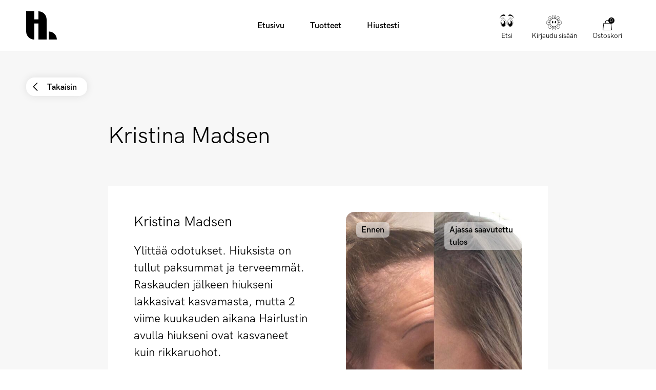

--- FILE ---
content_type: text/html; charset=utf-8
request_url: https://hairlust.fi/blogs/before-after?view=data_before-after&page=1
body_size: 8906
content:

[{
      "handle": "before-after\/ranim",
      "title": "Ranim",
      "quote": "Rakastan Hairlustin Curl Crush tuotteita. Vau.. Ne muuttivat kiharani. Tämä kuva on ennen ja jälkeen muotoilun, ja aloin juuri käyttämään tuotteita.",
      "stars": "5",
      "date": "",
      "productHandles": ["curl-crush-bundle",
"curl-crush-defining-gel",
"curl-crush-defining-mousse"
],
      "productText": "Käytössä [product_title]",
      "imageUrl": "\/\/hairlust.fi\/cdn\/shop\/articles\/Before-after_Curl_Crush.jpg?v=1695138147"
    },
{
      "handle": "before-after\/lucas-meyer",
      "title": "Lucas Meyer",
      "quote": "Selkeä kasvu karvojen määrässä",
      "stars": "5",
      "date": "",
      "productHandles": ["wonder-beard-growth-serum"
],
      "productText": "4 kuukauden CAPIXYL™-ainesosan käytön jälkeen, jota [product_title] sisältää",
      "imageUrl": "\/\/hairlust.fi\/cdn\/shop\/articles\/BA_beardSerum_Microscope2_1_5defdad1-7c4f-44d8-8090-9357e4d015cc.jpg?v=1663938332"
    },
{
      "handle": "before-after\/liisa-helea",
      "title": "Anonyymi",
      "quote": "Hiukseni voivat paremmin kuin koskaan. Hiukset ovat vahvistuneet ja kasvaneet todella paljon ja ovat ihanan sileät.",
      "stars": "5",
      "date": "",
      "productHandles": ["hair-formula-gummies-for-women",
"moisture-hero-pre-shampoo-balm",
"protein-repair-hair-mask",
"split-fix-duo"
],
      "productText": "Käytössä [product_title] 4 kuukauden ajan",
      "imageUrl": "\/\/hairlust.fi\/cdn\/shop\/articles\/Liisa_Helea_HL2002HL2003HL1002HL2004HL2017HL2008_4mo_5d9511e0-7153-4433-be70-274816c868c5.jpg?v=1663938119"
    },
{
      "handle": "before-after\/mie-omark-jensen-2",
      "title": "Mie",
      "quote": "\u003cmeta charset=\"utf-8\"\u003eEnnen kuin aloitin olivat hiukseni ohuet ja vaurioituneet kroonisen sairauden takia, joka valitettavasti aiheuttaa hiustenlähtöä. Hiuksistani on tullut paksummat ja RAKASTAN sitä! Näen viimein paksujen kiharien hiusteni palanneen entiselleen!",
      "stars": "5",
      "date": "",
      "productHandles": ["split-fix-hair-oil"
],
      "productText": "Käytössä [product_title] 5 kuukauden ajan",
      "imageUrl": "\/\/hairlust.fi\/cdn\/shop\/articles\/MieOmarkJensen2_5mo_HL2001_HL1002_HL2002_HL2017_HL2004_9747667d-6f13-4f17-b77e-beb1119183cd.jpg?v=1663938184"
    },
{
      "handle": "before-after\/nick",
      "title": "Nick",
      "quote": "\u003cmeta charset=\"utf-8\"\u003eSe toimii. Olen käyttänyt Hairlust-tuotteita nyt 2 kuukautta, ja se on ainoa keino, joka on auttanut hiustenlähtöön.",
      "stars": "5",
      "date": "",
      "productHandles": ["grow-perfect-bundle",
"grow-perfect-shampoo",
"hair-formula-tablets-for-men"
],
      "productText": "Käytössä [product_title] 2 kuukauden ajan",
      "imageUrl": "\/\/hairlust.fi\/cdn\/shop\/articles\/NameMan_3mo._HL1003_HL1004_762dd40e-1b12-4160-9f0c-efa988e18404.jpg?v=1663938097"
    },
{
      "handle": "before-after\/honsomler",
      "title": "Honsomler",
      "quote": "Aivan hullua miten hyvin ne vaikuttavat. Jos saan tälläisia tuloksia vain 3 kuukaudessa, en osaa arvata mitä seuraavaksi tapahtuu.",
      "stars": "5",
      "date": "",
      "productHandles": ["hair-formula-gummies-for-women"
],
      "productText": "Käytössä [product_title] 3 kuukauden ajan",
      "imageUrl": "\/\/hairlust.fi\/cdn\/shop\/articles\/Honsomler_3mo_HL1002_8b84d931-5f03-4b32-a976-2207e98d5988.jpg?v=1663938344"
    },
{
      "handle": "before-after\/thuy-ngoc-thai",
      "title": "Thuy Ngoc Thai",
      "quote": "\u003cmeta charset=\"utf-8\"\u003eGummies käytössä 3 kk. Hiukset ovat kasvaneet 8 cm - mikä näkyy kuvista! Todella tyytyväinen.",
      "stars": "5",
      "date": "",
      "productHandles": ["hair-formula-gummies-for-women"
],
      "productText": "Käytössä [product_title] 3 kuukauden ajan",
      "imageUrl": "\/\/hairlust.fi\/cdn\/shop\/articles\/ThuyNgocThai_3mo_HL1002_eeaf2175-e7d2-49bc-9e22-8a5f1155f39f.jpg?v=1663938116"
    },
{
      "handle": "before-after\/emma",
      "title": "Emma",
      "quote": "\u003cmeta charset=\"utf-8\"\u003eToivoin saavani pitkät hiukset ilman vaurioita. Huomaan ja tunnen eron. Toiveeni toteutui.",
      "stars": "5",
      "date": "",
      "productHandles": ["grow-perfect-hair-growth-serum",
"grow-perfect-shampoo",
"hair-formula-gummies-for-women",
"split-fix-hair-mask"
],
      "productText": "Käytössä [product_title] 4 kuukauden ajan",
      "imageUrl": "\/\/hairlust.fi\/cdn\/shop\/articles\/Megetmereendemma_4mo_HL1002_HL2001_794ec562-a64a-4bf4-986d-950c891d79c5.jpg?v=1762162698"
    },
{
      "handle": "before-after\/anonym-7",
      "title": "Anonyymi",
      "quote": "\u003cmeta charset=\"utf-8\"\u003eEnnen kuin aloitin hiukseni olivat ohuet kahden raskauden jälkeen ja kynteni katkeilivat todella helposti. Kynsistäni on tullut paksut, kauniit (ja pitkät) sekä hiuksistani on tullut paksummat.",
      "stars": "5",
      "date": "",
      "productHandles": ["hair-formula-gummies-for-women"
],
      "productText": "Käytössä [product_title] 6 kuukauden ajan",
      "imageUrl": "\/\/hairlust.fi\/cdn\/shop\/articles\/2_6mo._HL1002_2e23d3db-e95a-4db7-960a-2fe970a660ee.jpg?v=1663938345"
    },
{
      "handle": "before-after\/cellina-martinna",
      "title": "Cellina Martinna",
      "quote": "\u003cmeta charset=\"utf-8\"\u003eMinulla ei ole koskaan ollut todella hyvinvoivia hiuksia mm. hiusten värjäämisen takia, eivätkä hiukseni ole koskaan kasvaneet nopeasti. Mutta viimeisten 4 kuukauden aikana, kun olen käyttänyt Hairlustia on tapahtunut todella suuri muutos! Hiukseni ovat kasvaneet hurjaa tahtia vain 4 kuukaudessa. Paljon nopeammin kuin aikaisemmin.",
      "stars": "5",
      "date": "",
      "productHandles": ["enriched-blonde-bundle",
"enriched-blonde-duo",
"hair-formula-gummies-for-women",
"protein-repair-hair-mask",
"silky-bamboo-pillowcase-sky-blue"
],
      "productText": "Käytössä [product_title] 4 kuukauden ajan",
      "imageUrl": "\/\/hairlust.fi\/cdn\/shop\/articles\/CellinaMartina_4mo._HL1002_HL2005HL2006_HL4003_HL2008_7cd4e85f-ed33-47b6-9e71-6b4028a89321.jpg?v=1663938342"
    },
{
      "handle": "before-after\/anonym-22",
      "title": "Anonyymi",
      "quote": "\u003cmeta charset=\"utf-8\"\u003eHiukseni ovat hyvin hauraat ja vaurioituvat todella helposti, mutta kun aloitin Hairlust-tuotteiden käytön on niistä tullut todella terveet ja kiiltävät.",
      "stars": "5",
      "date": "",
      "productHandles": ["hair-formula-gummies-for-women",
"split-fix-hair-oil"
],
      "productText": "Käytössä [product_title] 1 kuukauden ajan",
      "imageUrl": "\/\/hairlust.fi\/cdn\/shop\/articles\/32_Woman_BeforeAfter-min_7375ded3-3d0f-456c-846c-c0d936cc6437.jpg?v=1663938158"
    },
{
      "handle": "before-after\/anonym-6",
      "title": "Anonyymi",
      "quote": "\u003cmeta charset=\"utf-8\"\u003eLoistava tuote! En ole ainoastaan saanut upeita tuloksia hiustenkasvussa vaan huomaan vaikutuksen myös ripsien pituudessa, mistä olen niin onnellinen.",
      "stars": "5",
      "date": "",
      "productHandles": ["hair-formula-gummies-for-women"
],
      "productText": "Käytössä [product_title] 3 kuukauden ajan",
      "imageUrl": "\/\/hairlust.fi\/cdn\/shop\/articles\/Xname_8mo_HL1001_797f6288-b57d-49d8-aa3a-0b37ee9f8314.jpg?v=1663938128"
    },
{
      "handle": "before-after\/lotte",
      "title": "Selma Gravesen",
      "quote": "\u003cmeta charset=\"utf-8\"\u003eOlen nyt ostanut 2 satsia ihania hair gummiesseja. Hiukset ovat paksummat ja ne kasvavat nopeammin. Olen tosi tyytyväinen.",
      "stars": "5",
      "date": "",
      "productHandles": ["hair-formula-gummies-for-women"
],
      "productText": "Käytössä [product_title] 3 kuukauden ajan",
      "imageUrl": "\/\/hairlust.fi\/cdn\/shop\/articles\/SelmaGravesen_3mo_HL1002_f316bb54-77c0-45b5-8483-3feadf8bb03c.jpg?v=1663938130"
    },
{
      "handle": "before-after\/anonym-4",
      "title": "Anonyymi",
      "quote": "\u003cmeta charset=\"utf-8\"\u003eKiharat hiukseni kasvavat yleensä todella hitaasti. Mutta käyttämällä Hairlustia hiuksistasi on tullut elinvoimaiset ja pitkät, eivätkä ne ole yhtä kuivat ja pörröiset kuten monen viime vuoden ajan.",
      "stars": "5",
      "date": "",
      "productHandles": ["hair-formula-gummies-for-women",
"split-fix-hair-mask"
],
      "productText": "Käytössä [product_title] 9 kuukauden ajan",
      "imageUrl": "\/\/hairlust.fi\/cdn\/shop\/articles\/Name10__mo._HL1002_2001_3adb1a5a-e65d-45fc-855f-37acde9d7cd9.jpg?v=1663938141"
    },
{
      "handle": "before-after\/anonym-26",
      "title": "Anonyymi",
      "quote": "\u003cmeta charset=\"utf-8\"\u003eToimii täydellisesti! Minä (ja kampaajani) huomaamme selkeän eron. Hiukset kasvavat nopeasti ja näyttävät paljon terveemmiltä.",
      "stars": "5",
      "date": "",
      "productHandles": ["hair-formula-gummies-for-women",
"moisture-hero-pre-shampoo-balm",
"split-fix-duo",
"split-fix-hair-mask"
],
      "productText": "Käytössä [product_title] 1 kuukauden ajan",
      "imageUrl": "\/\/hairlust.fi\/cdn\/shop\/articles\/1_beforeafter_1911415e-7f5a-443d-b9fb-27941b5c2f85.jpg?v=1663938154"
    },
{
      "handle": "before-after\/anonym-8",
      "title": "Anonyymi",
      "quote": "\u003cmeta charset=\"utf-8\"\u003eMahtava tuote. Ennen sen käyttöä minulta lähti paljon hiuksia suihkussa. Nyt hiuksia ei enää lähde ja hiukset ovat huomattavasti vahvemmat ja pidemmät. Pillerit on myös helppo nielaista.",
      "stars": "5",
      "date": "",
      "productHandles": ["hair-formula-tablets-for-women"
],
      "productText": "Käytössä [product_title] 5 kuukauden ajan",
      "imageUrl": "\/\/hairlust.fi\/cdn\/shop\/articles\/5_5mo._HL1001_fe18f5a2-686e-44a2-b7c7-9e2c61a7c0b8.jpg?v=1663938180"
    },
{
      "handle": "before-after\/charlotte-wramberg-frost",
      "title": "Charlotte Wramberg Frost",
      "quote": "\u003cmeta charset=\"utf-8\"\u003eOlen ollut kemoterapiassa. Hiukseni ovat kasvaneet paljon ja lääkärikin yllättyi. Olen niin iloinen ja suosittelen lämpimästi Hairlustia.",
      "stars": "5",
      "date": "",
      "productHandles": ["hair-formula-gummies-for-women"
],
      "productText": "Käytössä [product_title] 2 viikon ajan",
      "imageUrl": "\/\/hairlust.fi\/cdn\/shop\/articles\/CharlotteWrambergfrost_2w_HL1002_4c831e86-f091-433e-b25c-d7fb6eb755b9.jpg?v=1663938191"
    },
{
      "handle": "before-after\/heidi",
      "title": "Heidi",
      "quote": "\u003cmeta charset=\"utf-8\"\u003eMahtava tuote, joka tekee hiuksista todella ihanan tuntuiset. Pehmeät, helpot selvittää ja kiiltävät!",
      "stars": "5",
      "date": "",
      "productHandles": ["split-fix-hair-oil"
],
      "productText": "Käytössä [product_title] 1 kuukauden ajan",
      "imageUrl": "\/\/hairlust.fi\/cdn\/shop\/articles\/01_HL2004_f462eb37-2d3c-41cd-b89a-b60baffad0b9.jpg?v=1663938356"
    },
{
      "handle": "before-after\/anonym-1",
      "title": "Anonyymi",
      "quote": "\u003cmeta charset=\"utf-8\"\u003eSe toimii! Kahden kuukauden jälkeen hiukset ovat selkeästi paksummat ja lähtevät vähemmän, erityisesti ohimoilla.",
      "stars": "5",
      "date": "",
      "productHandles": ["hair-formula-tablets-for-women",
"split-fix-conditioner",
"split-fix-shampoo"
],
      "productText": "Käytössä [product_title] 2 kuukauden ajan",
      "imageUrl": "\/\/hairlust.fi\/cdn\/shop\/articles\/3_Woman_BeforeAfter_ac8a4e87-1617-4cac-ba09-9803f5f8f8eb.jpg?v=1663938172"
    },
{
      "handle": "before-after\/mark",
      "title": "Mark",
      "quote": "\u003cmeta charset=\"utf-8\"\u003eOlen käyttänyt Hairlustia kaksi kuukautta ja olen positiivisesti yllättynyt. Hiusrajani oli alkanut karata mutta yhtäkkiä hiukset kasvavat taas tuuheina.",
      "stars": "5",
      "date": "",
      "productHandles": ["grow-perfect-hair-growth-serum",
"grow-perfect-shampoo",
"hair-formula-tablets-for-men"
],
      "productText": "Käytössä [product_title] 2 kuukauden ajan",
      "imageUrl": "\/\/hairlust.fi\/cdn\/shop\/articles\/NameMan2_3mo._HL1003_HL1004_be740afc-87c3-4752-b200-74a20d9b48af.jpg?v=1663938335"
    },
{
      "handle": "before-after\/poul",
      "title": "Poul",
      "quote": "\u003cmeta charset=\"utf-8\"\u003e\u003cmeta charset=\"utf-8\"\u003e\u003cspan\u003eHuomaan, että hiukset ovat vahvemmat ja terveemmät, kiitos tablettien ja miesten shampoon. Voin ehdottomasti suositella hiustenlähtöön!\u003c\/span\u003e",
      "stars": "5",
      "date": "",
      "productHandles": ["grow-perfect-shampoo",
"hair-formula-tablets-for-men"
],
      "productText": "Käytössä [product_title] 3 kuukauden ajan",
      "imageUrl": "\/\/hairlust.fi\/cdn\/shop\/articles\/Poul_2mo_HL1003_061f1254-3f58-43ac-b5bd-d9c9a89d9c91.jpg?v=1663938111"
    },
{
      "handle": "before-after\/mette-gotlieb",
      "title": "Mette Gotlieb",
      "quote": "\u003cmeta charset=\"utf-8\"\u003eFantastinen tuote! Minulla ei ole koskaan ollut yhtä kauniita, terveitä ja tuuheita hiuksia - en voi enää elää ilman Hairlustia.",
      "stars": "5",
      "date": "",
      "productHandles": ["hair-formula-tablets-for-women"
],
      "productText": "Käytössä [product_title] 1 kuukauden ajan",
      "imageUrl": "\/\/hairlust.fi\/cdn\/shop\/articles\/fitness_mettegottlieb_1mo._HL1001_c267529c-5bcc-40d5-90ba-5feaf2a0d82c.jpg?v=1663938098"
    },
{
      "handle": "before-after\/sofie-4",
      "title": "Sofie",
      "quote": "\u003cmeta charset=\"utf-8\"\u003eHiuksista tulee ihanan pehmeät ja tuuheat eikä hiuspohja kutise!",
      "stars": "5",
      "date": "",
      "productHandles": ["grow-perfect-thickening-spray"
],
      "productText": "Käytössä [product_title] 1 kuukauden ajan",
      "imageUrl": "\/\/hairlust.fi\/cdn\/shop\/articles\/Sofie_HL2009_37538d89-1225-49e7-9540-39c744c2457a.jpg?v=1663938103"
    },
{
      "handle": "before-after\/sofie-2",
      "title": "Sofie",
      "quote": "\u003cmeta charset=\"utf-8\"\u003ePehmeän bambutyynyliinan päällä on niin ihana nukkua. Aamulla hiukset eivät ole enää pörrössä tai sekaisin.",
      "stars": "5",
      "date": "",
      "productHandles": ["silky-bamboo-pillowcase-cameo-pink"
],
      "productText": "Käytössä [product_title]",
      "imageUrl": "\/\/hairlust.fi\/cdn\/shop\/articles\/Sofie_HL4003_b8439a62-afd4-49be-a2f1-eac810376e75.jpg?v=1663938105"
    },
{
      "handle": "before-after\/anonym-27",
      "title": "Anonyymi",
      "quote": "\u003cmeta charset=\"utf-8\"\u003eTodella hyvälaatuinen. En ole saanut samanlaisia tuloksia muilla tuotteilla. Minulla ei ole koskaan ollut yhtä terveitä ja pitkiä hiuksia.",
      "stars": "5",
      "date": "",
      "productHandles": ["hair-formula-gummies-for-women",
"split-fix-duo"
],
      "productText": "Käytössä [product_title] 2 kuukauden ajan",
      "imageUrl": "\/\/hairlust.fi\/cdn\/shop\/articles\/39_Woman_Xmo_Xproduct_db9d4126-48be-43de-a2ef-8a9bdc6e934a.jpg?v=1663938106"
    },
{
      "handle": "before-after\/anonym",
      "title": "Anonyymi",
      "quote": "\u003cmeta charset=\"utf-8\"\u003eKaiken kaikkiaan superhyvä tuote. Käytin Hairlustia ennen raskautta upeilla tuloksilla = vahvemmat hiukset. Lopetin käytön raskauden aikana ja jatkoin taas sen jälkeen. Olen käyttänyt niitä 3 kuukautta raskauden jälkeen ja pystynyt välttämään raskaudenjälkeisen hiustenlähdön, toisin kuin ensimmäisen raskauden aikana, jolloin en käyttänyt Hairlustia.",
      "stars": "5",
      "date": "",
      "productHandles": ["hair-formula-tablets-for-women"
],
      "productText": "Käytössä [product_title] 3 kuukauden ajan",
      "imageUrl": "\/\/hairlust.fi\/cdn\/shop\/articles\/Mom_3mo._HL1001_f5e36186-d3be-4409-bab6-39a63a114ed6.jpg?v=1663938108"
    },
{
      "handle": "before-after\/christina-christensen",
      "title": "Christina Christensen",
      "quote": "\u003cmeta charset=\"utf-8\"\u003eTämä on ihme! Hiukseni eivät ole koskaan kasvaneet kunnolla ja ne ovat olleet todella ohuet. Vain puolentoista kuukauden jälkeen hiukset ovat kasvaneet saman verran kuin 6 kuukaudessa ja ne näyttävät paksummilta.",
      "stars": "5",
      "date": "",
      "productHandles": ["hair-formula-gummies-for-women"
],
      "productText": "Käytössä [product_title] 5 viikon ajan",
      "imageUrl": "\/\/hairlust.fi\/cdn\/shop\/articles\/ChristinaChristensen_5w_HL1001_HL1002_084ad06e-7150-4578-8157-7584031b556b.jpg?v=1663938110"
    },
{
      "handle": "before-after\/anonym-25",
      "title": "Anonyymi",
      "quote": "\u003cmeta charset=\"utf-8\"\u003eLaatutuote, joka on luonnollinen, ekologinen ja vegaaninen. Tuoksuu ihanalta ja olet huomannut nopeasti vaikutuksen hiuksissa.",
      "stars": "5",
      "date": "",
      "productHandles": ["hair-formula-tablets-for-women",
"split-fix-conditioner",
"split-fix-shampoo"
],
      "productText": "Käytössä [product_title] 2 kuukauden ajan",
      "imageUrl": "\/\/hairlust.fi\/cdn\/shop\/articles\/29_Woman_BeforeAfter-min_9f17bf99-1ec6-47c9-9cbc-2bcd1f51d08b.jpg?v=1663938114"
    },
{
      "handle": "before-after\/anonym-11",
      "title": "Anonyymi",
      "quote": "\u003cmeta charset=\"utf-8\"\u003eHiuksista on tullut todella pitkät ja hyvinvoivan, kiiltävän näköiset.",
      "stars": "5",
      "date": "",
      "productHandles": ["hair-formula-tablets-for-women",
"split-fix-hair-oil"
],
      "productText": "Käytössä [product_title] 6 kuukauden ajan",
      "imageUrl": "\/\/hairlust.fi\/cdn\/shop\/articles\/1_6mo._HL1001_c82ad16b-c31f-4ad5-9bfe-4bedff7dac7c.jpg?v=1663938117"
    },
{
      "handle": "before-after\/sofie-1",
      "title": "Sofie",
      "quote": "\u003cmeta charset=\"utf-8\"\u003eHopeashampoo ja hoitoaine ovat mahtavia. Huomaan, että hiukset näyttävät paljon paremmilta. Hiuksistani tuli keltaiset vaalennuksen jälkeen, mutta nyt ne ovat täydelliset.",
      "stars": "5",
      "date": "",
      "productHandles": ["enriched-blonde-bundle",
"enriched-blonde-silver-conditioner",
"enriched-blonde-silver-shampoo"
],
      "productText": "Käytössä [product_title] 1 kuukauden ajan",
      "imageUrl": "\/\/hairlust.fi\/cdn\/shop\/articles\/Sofie_HL2005HL2006_fea5b7f6-aee6-4c9d-8c05-5964391d05b1.jpg?v=1663938120"
    },
{
      "handle": "before-after\/louise-burfelt",
      "title": "Louise Burfelt",
      "quote": "\u003cmeta charset=\"utf-8\"\u003eMinulla on aina ollut hamppumaiset hiukset (vaurioituneet, karkeat ja pörröiset), jotka alkoivat ohentua eivätkä enää kasvaneet... Nyt hiukseni ovat paljon pidemmät, paksummat, silkin sileät ja tuntuvat vain todella terveiltä.",
      "stars": "5",
      "date": "",
      "productHandles": ["hair-formula-gummies-for-women",
"split-fix-duo"
],
      "productText": "Käytössä [product_title] 2 kuukauden ajan",
      "imageUrl": "\/\/hairlust.fi\/cdn\/shop\/articles\/Louise_Burfelt_2mo_HL1002_HL2002_HL2003_f29efa4b-7f7e-43ae-99be-84cde5c54f6a.jpg?v=1663938122"
    },
{
      "handle": "before-after\/jessika-junehall",
      "title": "Jessika Junehall",
      "quote": "\u003cmeta charset=\"utf-8\"\u003eOlen juuri avannut toisen purkin. Hiuksista on ehdottomasti tullut paksummat ja jatkan ehdottomasti käyttöä.",
      "stars": "5",
      "date": "",
      "productHandles": ["hair-formula-tablets-for-women"
],
      "productText": "Käytössä [product_title] 1 kuukauden ajan",
      "imageUrl": "\/\/hairlust.fi\/cdn\/shop\/articles\/JessikaJunehaal_2mo_HL1001_d6927d6c-ca66-4826-9a54-4d1053edb4be.jpg?v=1663938124"
    },
{
      "handle": "before-after\/anonym-21",
      "title": "Anonyymi",
      "quote": "\u003cmeta charset=\"utf-8\"\u003eKokonaisuudessaan todella hyviä kokemuksia Hairlustista. Hiukseni kasvavat viimeinkin ja tippuvat vähemmän.",
      "stars": "5",
      "date": "",
      "productHandles": ["hair-formula-gummies-for-women",
"split-fix-duo",
"split-fix-hair-mask"
],
      "productText": "Käytössä [product_title] 2 kuukauden ajan",
      "imageUrl": "\/\/hairlust.fi\/cdn\/shop\/articles\/2_Woman_BeforeAfter.jpg?v=1663938132"
    },
{
      "handle": "before-after\/muskaan",
      "title": "Muskaan",
      "quote": "Hiuksillani oli tapana katkeilla, koska käytän paljon suoristusrautaa ja hiustenkuivaajaa. Mutta kun aloitin Hairlustin käytön hiukset kasvavat taas hyvinvoivina! Latvat eivät enää haaroitu vaan ne näyttävät paljon paremmalta.",
      "stars": "5",
      "date": "",
      "productHandles": ["hair-formula-tablets-for-women",
"moisture-hero-pre-shampoo-balm"
],
      "productText": "Käytössä [product_title] 3 kuukauden ajan",
      "imageUrl": "\/\/hairlust.fi\/cdn\/shop\/articles\/Muskaan_7mo_HL1001HL2017_a4e73d0c-a11d-4856-b7be-a89017e74282.jpg?v=1663938134"
    },
{
      "handle": "before-after\/anonym-19",
      "title": "Anonyymi",
      "quote": "\u003cmeta charset=\"utf-8\"\u003eHiukset kasvavat enemmän ja nopeammin kuin ennen. Hairlust on paras sijoitus hiuksiini.",
      "stars": "5",
      "date": "",
      "productHandles": ["hair-formula-gummies-for-women",
"split-fix-conditioner",
"split-fix-shampoo"
],
      "productText": "Käytössä [product_title] 2 kuukauden ajan",
      "imageUrl": "\/\/hairlust.fi\/cdn\/shop\/articles\/27_Woman_BeforeAfter_730bae41-0ab7-4767-9c5a-dec250fd392a.jpg?v=1663938136"
    },
{
      "handle": "before-after\/stine",
      "title": "Stine",
      "quote": "\u003cmeta charset=\"utf-8\"\u003eOlen käyttänyt Hairlustin tuotteita useamman vuoden ajan. Hiukseni olivat huonossa kunnossa ja pörröiset, mutta Hairlust auttaa. Huomaan eron saman tien.",
      "stars": "5",
      "date": "",
      "productHandles": ["moisture-hero-pre-shampoo-balm",
"split-fix-hair-oil"
],
      "productText": "Käytössä [product_title] 1 kuukauden ajan",
      "imageUrl": "\/\/hairlust.fi\/cdn\/shop\/articles\/Stine_Xmo_Xproduct_d5fe0481-e144-4da3-9cf9-303149f57845.jpg?v=1663938137"
    },
{
      "handle": "before-after\/majbrit-knudsen",
      "title": "Majbrit Knudsen",
      "quote": "\u003cmeta charset=\"utf-8\"\u003eEn ole KOSKAAN kokenut vastaavaa. Hiukseni ovat korjaantuneet yhdessä yössä. Niistä on tullut kiiltävät ja hyvinvoivat. Tämä on ihme.",
      "stars": "5",
      "date": "",
      "productHandles": ["split-fix-hair-mask"
],
      "productText": "Käytössä [product_title] 1 kuukauden ajan",
      "imageUrl": "\/\/hairlust.fi\/cdn\/shop\/articles\/MajbritKnudsen_1mo_HL2001_251f356c-adaa-4562-87d6-7e831d0829c5.jpg?v=1663938139"
    },
{
      "handle": "before-after\/anonym-50",
      "title": "Anonyymi",
      "quote": "\u003cmeta charset=\"utf-8\"\u003eOstin pureskeltavia vitamiineja, ne maistuvat älyttömän hyvältä ja vaikka \"karkkien\" syöminen hiusten kannalta tuntuu oudolta, ne toimivat tosi hyvin. Aiemmin hiuksia irtoili, mutta ei enää.",
      "stars": "5",
      "date": "",
      "productHandles": ["hair-formula-gummies-for-women"
],
      "productText": "Käytössä [product_title] 2 kuukauden ajan",
      "imageUrl": "\/\/hairlust.fi\/cdn\/shop\/articles\/4_2mo._HL1002_3fc4c4a0-5bd4-482f-80f4-538dc9bc4c66.jpg?v=1663938143"
    },
{
      "handle": "before-after\/anonym-9",
      "title": "Anonyymi",
      "quote": "\u003cmeta charset=\"utf-8\"\u003eHuomaan todellakin eron hiuksissa. Ne kasvavat helpommin ja ehkäisevät pörröisyyttä ja tekevät hiuksista kiiltävät ja helposti käsiteltävät.",
      "stars": "5",
      "date": "",
      "productHandles": ["hair-formula-tablets-for-women",
"moisture-hero-pre-shampoo-balm"
],
      "productText": "Käytössä [product_title] 2 kuukauden ajan",
      "imageUrl": "\/\/hairlust.fi\/cdn\/shop\/articles\/2_2mo._HL1001_0d96fabe-5df2-4ef2-ad55-e84e1a4ac582.jpg?v=1663938145"
    },
{
      "handle": "before-after\/sofie-5",
      "title": "Sofie",
      "quote": "\u003cmeta charset=\"utf-8\"\u003eGummies maistuvat todella hyvältä, toimivat uskomattoman hyvin ja niiden sokerittomuus on plussaa.",
      "stars": "5",
      "date": "",
      "productHandles": ["hair-formula-gummies-for-women"
],
      "productText": "Käytössä [product_title] 2 kuukauden ajan",
      "imageUrl": "\/\/hairlust.fi\/cdn\/shop\/articles\/0_Woman_BeforeAfter_c8b61bec-93f3-48ae-a7c7-923bf376f87f.jpg?v=1663938146"
    },
{
      "handle": "before-after\/christian",
      "title": "Christian",
      "quote": "\u003cmeta charset=\"utf-8\"\u003eNe toimivat!!! Hiukset ovat tuuheammat ja huomaan uusia hiuksia.",
      "stars": "5",
      "date": "",
      "productHandles": ["grow-perfect-hair-growth-serum",
"grow-perfect-shampoo",
"hair-formula-gummies-for-men"
],
      "productText": "Käytössä [product_title] 3 kuukauden ajan",
      "imageUrl": "\/\/hairlust.fi\/cdn\/shop\/articles\/2_Man_BeforeAfter_ca3e223d-1825-49cf-9e70-f0117539d5a9.jpg?v=1663938334"
    },
{
      "handle": "before-after\/suzanne-smit",
      "title": "Suzanne Smit",
      "quote": "\u003cmeta charset=\"utf-8\"\u003e\u003cmeta charset=\"utf-8\"\u003e\u003cmeta charset=\"utf-8\"\u003e\u003cspan\u003eOlen todella tyytyväinen tuloksiin!\u003c\/span\u003e",
      "stars": "5",
      "date": "",
      "productHandles": ["hair-formula-gummies-for-women"
],
      "productText": "Käytössä [product_title] 3 viikon ajan",
      "imageUrl": "\/\/hairlust.fi\/cdn\/shop\/articles\/SuzanneSmit_3w_HL1002HL4006_1_0e2f3285-abf5-4138-a3c0-dc30f73d3c38.jpg?v=1663938150"
    },
{
      "handle": "before-after\/anonym-16",
      "title": "Anonyymi",
      "quote": "\u003cmeta charset=\"utf-8\"\u003eHuomaan ehdottomasti parannuksen. Hiukset kasvavat nopeammin ja näyttävät paljon kiiltävämmiltä.",
      "stars": "5",
      "date": "",
      "productHandles": ["split-fix-duo"
],
      "productText": "Käytössä [product_title] 1 kuukauden ajan",
      "imageUrl": "\/\/hairlust.fi\/cdn\/shop\/articles\/22_Woman_BeforeAfter_81aa8454-12dc-4105-9ffe-609a7fca7bcb.jpg?v=1663938151"
    },
{
      "handle": "before-after\/josephine-bisgaard",
      "title": "Josephine Bisgaard",
      "quote": "\u003cmeta charset=\"utf-8\"\u003eEnnen kun aloitin olivat hiukseni ohuet ja hauraat kroonisen sairauden takia, joka valitettavasti aiheuttaa hiustenlähtöä. Hiuksistani on tullut paksummat ja RAKASTAN sitä! Näen paksujen kiharieni palaavan taas entiselleen!",
      "stars": "5",
      "date": "",
      "productHandles": ["hair-formula-tablets-for-women",
"split-fix-duo",
"split-fix-hair-mask"
],
      "productText": "Käytössä [product_title] 3 kuukauden ajan",
      "imageUrl": "\/\/hairlust.fi\/cdn\/shop\/articles\/JosephineBisgaard_3mo_HL1001_HL2001_HL2002_HL2003_2_15812cab-a421-4d0e-b880-aa20f20ebea9.jpg?v=1663938153"
    },
{
      "handle": "before-after\/anonym-17",
      "title": "Anonyymi",
      "quote": "\u003cmeta charset=\"utf-8\"\u003eToimii. Tuotetta suositeltiin minulle kun hiukseni alkoivat lähteä tukoittain raskauden jälkeen. Nyt hiuksia ei lähde melkein yhtään ja huomaan uusia lyhyitä hiuksia - todella nopea vaikutus.",
      "stars": "5",
      "date": "",
      "productHandles": ["hair-formula-gummies-for-women"
],
      "productText": "Käytössä [product_title] 2 viikon ajan",
      "imageUrl": "\/\/hairlust.fi\/cdn\/shop\/articles\/20_Woman_BeforeAfter_df1d659b-abe0-4d8d-84d7-9bfaf6564de3.jpg?v=1663938156"
    },
{
      "handle": "before-after\/anonym-20",
      "title": "Anonyymi",
      "quote": "\u003cmeta charset=\"utf-8\"\u003eSe toimii! Kahden kuukauden jälkeen ovat hiukset näkyvästi tuuheammat ja lähtevät vähemmän, erityisesti ohimoilla.",
      "stars": "5",
      "date": "",
      "productHandles": ["hair-formula-tablets-for-women",
"split-fix-duo"
],
      "productText": "Käytössä [product_title] 2 kuukauden ajan",
      "imageUrl": "\/\/hairlust.fi\/cdn\/shop\/articles\/4_Woman_BeforeAfter_1ce17c68-e468-4dde-ab95-4d8494b8ae43.jpg?v=1663938160"
    },
{
      "handle": "before-after\/trine-1",
      "title": "Trine",
      "quote": "\u003cmeta charset=\"utf-8\"\u003e\u003cspan\u003eRakastan Hairlustia. Ensimmäistä kertaa pitkään aikaan hiukseni kiiltävät, päänahka ei ole enää kuiva eikä minulla ole hilsettä.\u003c\/span\u003e",
      "stars": "5",
      "date": "",
      "productHandles": ["grow-perfect-thickening-spray",
"instant-relief-dandruff-shampoo"
],
      "productText": "Käytössä [product_title] 1 kuukauden ajan",
      "imageUrl": "\/\/hairlust.fi\/cdn\/shop\/articles\/01_HL2012_226f197c-f986-4398-8e02-9799370f12bb.jpg?v=1663938337"
    },
{
      "handle": "before-after\/anonym-24",
      "title": "Anonyymi",
      "quote": "\u003cmeta charset=\"utf-8\"\u003eHuomaan selkeästi, että hiukset ovat terveemmät ja paksummat. Ne kasvavat myös nopeasti. Olin ennen hieman skeptinen, mutta tämä on ollut positiivinen yllätys.",
      "stars": "5",
      "date": "",
      "productHandles": ["hair-formula-gummies-for-women",
"split-fix-duo"
],
      "productText": "Käytössä [product_title] 2 kuukauden ajan",
      "imageUrl": "\/\/hairlust.fi\/cdn\/shop\/articles\/26_Woman_BeforeAfter.jpg?v=1663938168"
    },
{
      "handle": "before-after\/lisa-salberg",
      "title": "Lisa Salberg",
      "quote": "Olen todella yllättynyt siitä miten paljon hiukset ovat kasvaneet niin lyhyessä ajassa.",
      "stars": "5",
      "date": "",
      "productHandles": ["hair-formula-gummies-for-women"
],
      "productText": "Käytössä [product_title] 3 kuukauden ajan",
      "imageUrl": "\/\/hairlust.fi\/cdn\/shop\/articles\/LisaSalberg-3mo_1002_cc8c1a0c-6d19-4927-9d3f-37d550f8765f.jpg?v=1663938170"
    },
{
      "handle": "before-after\/trine-bay-larsen",
      "title": "Trine Bay Larsen",
      "quote": "\u003cmeta charset=\"utf-8\"\u003eSe toimii!! Olen ehdottomasti saanut pidemmät ja paksummat hiukset Hairlust-tuotteiden käytön jälkeen. Olen tilannut tuotteita monta kertaa ja ne ovat ylittäneet odotukseni.",
      "stars": "5",
      "date": "",
      "productHandles": ["hair-formula-tablets-for-women",
"split-fix-bundle"
],
      "productText": "Käytössä [product_title] 3 kuukauden ajan",
      "imageUrl": "\/\/hairlust.fi\/cdn\/shop\/articles\/Trine_Bay_Larsen_3mo._HL1001_HL2001_4bbb0de9-420c-49dd-bf2a-9eec8557d4db.jpg?v=1663938174"
    },
{
      "handle": "before-after\/kimberley-haaijer",
      "title": "Kimberley Haaijer",
      "quote": "\u003cmeta charset=\"utf-8\"\u003eOlen todella tyytyväinen Hairlustiin. Se on auttanut vaurioituneita hiuksiani kasvamaan terveinä ja kauniina.",
      "stars": "5",
      "date": "",
      "productHandles": ["enriched-blonde-silver-conditioner",
"enriched-blonde-silver-shampoo",
"hair-formula-gummies-for-women"
],
      "productText": "Käytössä [product_title] 3 kuukauden ajan",
      "imageUrl": "\/\/hairlust.fi\/cdn\/shop\/articles\/kimberley_gh_3mo_HL1002_5feadbee-7e0b-4d93-9ccf-62c6b04ef5b2.jpg?v=1663938179"
    },
{
      "handle": "before-after\/mie-omark-jensen",
      "title": "Mie Ømark Jensen",
      "quote": "\u003cmeta charset=\"utf-8\"\u003eToimii todella hyvin! Hiukset ovat terveemmät, pidemmät ja tuuheammat sekä vähemmän pörröiset.",
      "stars": "5",
      "date": "",
      "productHandles": ["hair-formula-gummies-for-women",
"moisture-hero-pre-shampoo-balm",
"split-fix-conditioner",
"split-fix-hair-mask",
"split-fix-shampoo"
],
      "productText": "Käytössä [product_title] 5 kuukauden ajan",
      "imageUrl": "\/\/hairlust.fi\/cdn\/shop\/articles\/MieOmarkJensen2_5mo_HL2001_HL1002_HL2002_HL2017_HL204_81652ab9-366d-408e-8ce7-d79847a4e9fe.jpg?v=1663938182"
    },
{
      "handle": "before-after\/oscar",
      "title": "Oscar",
      "quote": "\u003cmeta charset=\"utf-8\"\u003eOstin tuotteen, koska minulla on ärtynyt hiuspohja ja olen todella tyytyväinen siihen. Se rauhoittaa hiuspohjaa, vähentää kutinaa ja antaa volyymia hiuksiin, niin minun ei tarvitse käyttää vahaa niin usein.",
      "stars": "5",
      "date": "",
      "productHandles": ["grow-perfect-thickening-spray"
],
      "productText": "Käytössä [product_title] 1 kuukauden ajan",
      "imageUrl": "\/\/hairlust.fi\/cdn\/shop\/articles\/Oskar_HL2009_87aec296-c03a-40c8-9ef3-4d5e72dd426b.jpg?v=1663938186"
    },
{
      "handle": "before-after\/anonym-2",
      "title": "Anonyymi",
      "quote": "\u003cmeta charset=\"utf-8\"\u003eOlen käyttänyt Hairlustia 2 kk, ja kuten kuvista näkyy ovat hiukseni kasvaneet vähän pituutta mutta niistä on tullut paljon tuuheammat!",
      "stars": "5",
      "date": "",
      "productHandles": ["hair-formula-tablets-for-women",
"split-fix-hair-mask"
],
      "productText": "Käytössä [product_title] 2 kuukauden ajan",
      "imageUrl": "\/\/hairlust.fi\/cdn\/shop\/articles\/food_makeupjunkie_2mo_HL1001_7d63b2ec-1802-4e79-9310-1dc6992c4339.jpg?v=1663938188"
    },
{
      "handle": "before-after\/anonym-13",
      "title": "Anonyymi",
      "quote": "\u003cmeta charset=\"utf-8\"\u003eKiharani rakastavat bambu tyynyliinaa ja hiustuotteet ovat hellävaraisia ja saavat ne kasvamaan terveinä. Hiukset ovat vähemmän pörröiset ja takussa.",
      "stars": "5",
      "date": "",
      "productHandles": ["moisture-hero-pre-shampoo-balm",
"silky-bamboo-pillowcase-pearl-white",
"sun-defense-hair-mist"
],
      "productText": "Käytössä [product_title] 1 kuukauden ajan",
      "imageUrl": "\/\/hairlust.fi\/cdn\/shop\/articles\/19_Woman_BeforeAfter_d2701121-052f-4fb1-96a0-654583338470.jpg?v=1663938190"
    },
{
      "handle": "before-after\/anonym-14",
      "title": "Anonyymi",
      "quote": "\u003cmeta charset=\"utf-8\"\u003eEhdottomasti toimii minulla. Hiukset ovat paksuuntuneet ja vahvistuneet taas sen jälkeen kun ne olivat ohuet raskauden takia.",
      "stars": "5",
      "date": "",
      "productHandles": ["hair-formula-gummies-for-women"
],
      "productText": "Käytössä [product_title] 2 kuukauden ajan",
      "imageUrl": "\/\/hairlust.fi\/cdn\/shop\/articles\/25_Woman_BeforeAfter.jpg?v=1663938194"
    },
{
      "handle": "before-after\/jana-hrdlickova",
      "title": "Jana",
      "quote": "\u003cmeta charset=\"utf-8\"\u003eHiukseni eivät koskaan kasvaneet tietyn pituuden yli, koska ne piti aina leikata kuivien latvojen takia. Hiukseni eivät koskaan ole olleet näin pitkät ja kaikki huomaavat sen ja kysyvät mitä hiuksilleni on tapahtunut.",
      "stars": "5",
      "date": "",
      "productHandles": ["split-fix-duo"
],
      "productText": "Käytössä [product_title] 5 kuukauden ajan",
      "imageUrl": "\/\/hairlust.fi\/cdn\/shop\/articles\/Jana_3mo_HL2002HL2003_c49bb270-fce8-4988-b7ac-b478194224e5.jpg?v=1663938196"
    },
{
      "handle": "before-after\/anonym-23",
      "title": "Anonyymi",
      "quote": "\u003cmeta charset=\"utf-8\"\u003eOlen käyttänyt tuotteita muutaman kerran ja huomaan jo eron. Hiukset tuntuvat ja näyttävät terveemmiltä. Ja tuoksu on ihana.",
      "stars": "5",
      "date": "",
      "productHandles": ["enriched-blonde-duo",
"protein-repair-hair-mask"
],
      "productText": "Käytössä [product_title] 1 kuukauden ajan",
      "imageUrl": "\/\/hairlust.fi\/cdn\/shop\/articles\/31_Woman_BeforeAfter-min_5fdc280b-dbb3-43e3-94e2-fc6f8e5fe592.jpg?v=1663938198"
    },
{
      "handle": "before-after\/tone",
      "title": "Tone",
      "quote": "Paras jätettävä hoitoaine, jota olen käyttänyt. Hiukset ovat paljon pehmeämmät, sileämmät ja vähemmän kuivat ja takkuiset.",
      "stars": "5",
      "date": "",
      "productHandles": ["hair-growth-and-repair-leave-in-conditioner"
],
      "productText": "Käytössä [product_title]",
      "imageUrl": "\/\/hairlust.fi\/cdn\/shop\/articles\/Maria_HL2016.jpg?v=1623934510"
    },
{
      "handle": "before-after\/anonym-12",
      "title": "Kristina Madsen",
      "quote": "\u003cmeta charset=\"utf-8\"\u003eYlittää odotukset. Hiuksista on tullut paksummat ja terveemmät. Raskauden jälkeen hiukseni lakkasivat kasvamasta, mutta 2 viime kuukauden aikana Hairlustin avulla hiukseni ovat kasvaneet kuin rikkaruohot.",
      "stars": "5",
      "date": "",
      "productHandles": ["hair-formula-gummies-for-women",
"split-fix-conditioner",
"split-fix-shampoo"
],
      "productText": "Käytössä [product_title] 2 kuukauden ajan",
      "imageUrl": "\/\/hairlust.fi\/cdn\/shop\/articles\/14_Woman_BeforeAfter_b872501c-c60d-4f11-af30-01f680b1a26a.jpg?v=1663938102"
    },
{
      "handle": "before-after\/amie-nielsen",
      "title": "Amie Nielsen",
      "quote": "\u003cmeta charset=\"utf-8\"\u003eOlen käyttänyt Hairlustia sen jälkeen kun hiukseni lähtivät kemoterapian jälkeen. Olen varma, että Hairlust on auttanut hiuksia kasvamaan takaisin nopeammin.",
      "stars": "5",
      "date": "",
      "productHandles": ["hair-formula-tablets-for-women"
],
      "productText": "Käytössä [product_title] 3 kuukauden ajan",
      "imageUrl": "\/\/hairlust.fi\/cdn\/shop\/articles\/Amie_Nielsen_2mo._HL_9fc0b73b-b73a-4952-8cf8-f1227f84fae8.jpg?v=1663938200"
    },
{
      "handle": "before-after\/lotte-capion",
      "title": "Lotte Capion",
      "quote": "Olin melko epäluuloinen Hairlustista, mutta arvosteluja luettuani päätin kokeilla niitä, enkä ole katunut sitä. Huomaan selkeän eron hiuksissa. Ne eivät ole koskaan olleet yhtä paksut, terveet ja pehmeät kuin nyt.",
      "stars": "5",
      "date": "",
      "productHandles": ["hair-formula-tablets-for-women",
"split-fix-duo"
],
      "productText": "Käytössä [product_title] 2 viikon ajan",
      "imageUrl": "\/\/hairlust.fi\/cdn\/shop\/articles\/Lotte_Capion_2w_HL2002HL2003_HL1001_b65845bb-18aa-4515-88d6-9db273d3c337.jpg?v=1663938201"
    },
{
      "handle": "before-after\/sofie-3",
      "title": "Sofie",
      "quote": "\u003cmeta charset=\"utf-8\"\u003eVoin lämpimästi suositella ripsiseerumia ja kulmaseerumia, jotka alkoivat vaikuttaa jo 1 kuukauden käytön jälkeen. Uusia kulmakarvoja kasvaa ja ripseni ovat pidemmät!",
      "stars": "5",
      "date": "",
      "productHandles": ["superb-lash-eyelash-enhancing-serum"
],
      "productText": "Käytössä [product_title] 1 kuukauden ajan",
      "imageUrl": "\/\/hairlust.fi\/cdn\/shop\/articles\/Sofie_HL3001HL3002_5d0f935f-e846-496f-8bfb-c1255ec878a5.jpg?v=1663938339"
    },
{
      "handle": "before-after\/methea-fredsgaard",
      "title": "Methea Fredsgaard",
      "quote": "\u003cmeta charset=\"utf-8\"\u003eMinulta lähti kaikki hiukset kemoterapian takia. Kun aloitin Hairlustin käytön palasivat hiukset nopeasti takaisin paljon vahvempina kuin aiemmin.",
      "stars": "5",
      "date": "",
      "productHandles": ["hair-formula-tablets-for-women"
],
      "productText": "Käytössä [product_title] 3 kuukauden ajan",
      "imageUrl": "\/\/hairlust.fi\/cdn\/shop\/articles\/Methea_Fredsgaard_3mo.-Xproduct.jpg?v=1663938351"
    },
{
      "handle": "before-after\/maria",
      "title": "Maria",
      "quote": "\u003cmeta charset=\"utf-8\"\u003e\u003cmeta charset=\"utf-8\"\u003e\u003cspan\u003eTäyttää täysin odotukset - ja enemmän! Hiukseni ovat terveemmät ja ne ovat kasvaneet helpommin pitkiksi ilman että ne näyttävät vaurioituneilta tai kuivilta. \u003c\/span\u003e",
      "stars": "5",
      "date": "",
      "productHandles": ["hair-formula-tablets-for-women",
"split-fix-duo",
"split-fix-hair-mask"
],
      "productText": "Käytössä [product_title] 3 kuukauden ajan",
      "imageUrl": "\/\/hairlust.fi\/cdn\/shop\/articles\/Maria_HL2001_3841e3d4-88f5-4ef4-8f1d-de7c988a280d.jpg?v=1663938347"
    },
{
      "handle": "before-after\/tina-hede-nissen",
      "title": "Tina Hede-Nissen",
      "quote": "\u003cmeta charset=\"utf-8\"\u003eOlen käyttänyt Hairlustia kohta 3 kuukautta ja olen saanut hyviä tuloksia. Minulla on aina ollut lyhyet hiukset, mutta vain 3 kuukaudessa ne ovat kasvaneet jo korvien yli.",
      "stars": "5",
      "date": "",
      "productHandles": ["hair-formula-gummies-for-women",
"split-fix-shampoo"
],
      "productText": "Käytössä [product_title] 3 kuukauden ajan",
      "imageUrl": "\/\/hairlust.fi\/cdn\/shop\/articles\/TinaHedeNissen_3mo_HL1002_HL2002_955fad90-91d5-427b-ab83-2a957115a036.jpg?v=1663938349"
    },
{
      "handle": "before-after\/anonym-15",
      "title": "Anonyymi",
      "quote": "\u003cmeta charset=\"utf-8\"\u003eRakastan tätä tuotetta. Hiuksista tulee paksummat ja voin vain suositella sitä. Toimii täydellisesti värjätyille hiuksilleni.",
      "stars": "5",
      "date": "",
      "productHandles": ["hair-formula-gummies-for-women"
],
      "productText": "Käytössä [product_title] 1 kuukauden ajan",
      "imageUrl": "\/\/hairlust.fi\/cdn\/shop\/articles\/17_Woman_BeforeAfter_a13aa055-059d-4fd9-aed7-d1c30440e54d.jpg?v=1663938353"
    },
{
      "handle": "before-after\/charlotte-wramberg-frost-1",
      "title": "Charlotte Wramberg Frost",
      "quote": "\u003cmeta charset=\"utf-8\"\u003e\u003cspan\u003eOlen ollut kemoterapiassa. Hiukseni ovat kasvaneet paljon ja lääkäri yllättyi myös paljon. Olen niin iloinen ja voin lämpimästi suositella Hairlustia.\u003c\/span\u003e",
      "stars": "5",
      "date": "",
      "productHandles": ["hair-formula-gummies-for-women"
],
      "productText": "Käytössä [product_title] 2 viikon ajan",
      "imageUrl": "\/\/hairlust.fi\/cdn\/shop\/articles\/charlottewrambergfrost_3w_HL1002_27a4ffdb-f410-4b89-851e-2d38ef7205c6.jpg?v=1663938354"
    },
{
      "handle": "before-after\/kimmie-jean-schmidt",
      "title": "Kimmie Jean Schmidt",
      "quote": "\u003cmeta charset=\"utf-8\"\u003eOlin leikannut hiukseni aivan lyhyiksi aloittaakseni alusta hiusteni kanssa. Ne eivät enää kasvaneet ja olin menettänyt toivon saada pidemmät hiukset. Hairlust on pelastanut hiukseni ja ne kasvavat viimeinkin. Kolmen vuoden jälkeen käytän vieläkin Hairlustia.",
      "stars": "5",
      "date": "",
      "productHandles": ["hair-formula-gummies-for-women",
"protein-repair-hair-mask",
"split-fix-duo"
],
      "productText": "Käytössä [product_title] 12 kuukauden ajan",
      "imageUrl": "\/\/hairlust.fi\/cdn\/shop\/articles\/KimmieJeanSchmidt_12mo_HL1002_HL2002_HL2003_HL2008_76cc82a3-3c49-4179-bb94-b02ef4cf2201.jpg?v=1663938357"
    },
{
      "handle": "before-after\/lena-van-denderen",
      "title": "Lena",
      "quote": "Hiukseni olivat ohuet, koska niitä oli tippunut paljon viime vuosien aikana. Hiusvitamiinien käytön jälkeen näen, että ne ovat nyt kasvaneet takaisin. Huomaan eron joka kuukausi.",
      "stars": "5",
      "date": "",
      "productHandles": ["hair-formula-tablets-for-women"
],
      "productText": "Käytössä [product_title] 10 kuukauden ajan",
      "imageUrl": "\/\/hairlust.fi\/cdn\/shop\/articles\/Lenavandenderen_10mo_HL1001_381b72a7-1b6e-482f-8a05-65f8d280bdad.jpg?v=1663938359"
    },
{
      "handle": "before-after\/anonym-10",
      "title": "Anonyymi",
      "quote": "\u003cmeta charset=\"utf-8\"\u003eLoistava tuote. Huomaan, että hiukset kasvavat nopeammin ja ovat kiiltävämmät, pehmeämmät ja näyttävät terveemmiltä.",
      "stars": "5",
      "date": "",
      "productHandles": ["hair-formula-tablets-for-women"
],
      "productText": "Käytössä [product_title] 3 kuukauden ajan",
      "imageUrl": "\/\/hairlust.fi\/cdn\/shop\/articles\/Name3_3mo_HL1001_81ff2c93-4611-4b97-aceb-b8e222d8b4fc.jpg?v=1663938361"
    },
{
      "handle": "before-after\/anonym-5",
      "title": "Anonyymi",
      "quote": "\u003cmeta charset=\"utf-8\"\u003eMinulta on lähtenyt paljon hiuksia viime 2-3 vuoden ajan. Olen syönyt tabletteja 3 kuukautta ja huomasin eron jo 2 jälkeen. Hiukset ovat tuuheammat ja niitä irtoaa vähemmän.",
      "stars": "5",
      "date": "",
      "productHandles": ["hair-formula-tablets-for-women"
],
      "productText": "Käytössä [product_title] 3 kuukauden ajan",
      "imageUrl": "\/\/hairlust.fi\/cdn\/shop\/articles\/6_8mo._HL1002_HL1001_114c2833-6396-4788-8ab7-77dcb51d63d1.jpg?v=1663938100"
    },
{
      "handle": "before-after\/wendy",
      "title": "Wendy",
      "quote": "\u003cmeta charset=\"utf-8\"\u003eKiharat hiukseni ovat kärsineet viime vuosien aikana, erityisesti sulfaattien, parabeenien ja silikonien takia. Hiukseni katkeilivat, ohenivat ja kiharat näyttivät surullisilta. Mutta Hairlust-tuotteissa ei ole mitään näitä huonoja ainesosia! Kun olen käyttänyt tuotteita hiuksistani on tullut terveemmät ja ne kasvavat nopeammin.",
      "stars": "5",
      "date": "",
      "productHandles": ["split-fix-conditioner",
"split-fix-shampoo"
],
      "productText": "Käytössä [product_title] 6 kuukauden ajan",
      "imageUrl": "\/\/hairlust.fi\/cdn\/shop\/articles\/bloggergwendy_6mo_HL2002HL2003_9b3d22e3-ac32-4b9c-b111-5f936f0d48a0.jpg?v=1663938363"
    },
{
      "handle": "before-after\/anonym-3",
      "title": "Anonyymi",
      "quote": "\u003cmeta charset=\"utf-8\"\u003eOlen ottanut Hairlust tabletteja hiuksille melkein 3 kuukautta ja hiukseni ovat kasvaneet enemmän ja nopeammin kuin normaalisti. En ole huomannut mitään negatiivisia sivuvaikutuksia tuotteen käytöstä. On mahtavaa voida hoitaa hiuksia niin hyvin ja tehokkaasti kohtuulliseen hintaan.",
      "stars": "5",
      "date": "",
      "productHandles": ["hair-formula-tablets-for-women"
],
      "productText": "Käytössä [product_title] 3 kuukauden ajan",
      "imageUrl": "\/\/hairlust.fi\/cdn\/shop\/articles\/10_3mo._HL1002_6a42aa50-b2e8-4171-a873-c8da2a709407.jpg?v=1663938364"
    },
{
      "handle": "before-after\/ida-wagner-overgaard",
      "title": "Ida Wagner Overgaard",
      "quote": "\u003cmeta charset=\"utf-8\"\u003eOlen todella vaikuttunut - ja koukussa. Hiuksillani oli AINA tapana katkeilla ja olla todella huonossa kunnossa kun ne pääsivät tähän pituuteen, mutta nyt ne ovat todella vahvat.",
      "stars": "5",
      "date": "",
      "productHandles": ["hair-formula-gummies-for-women",
"split-fix-conditioner",
"split-fix-hair-mask",
"split-fix-shampoo"
],
      "productText": "Käytössä [product_title] 3 kuukauden ajan",
      "imageUrl": "\/\/hairlust.fi\/cdn\/shop\/articles\/Ida_Wagner_Overgaard_3mo_HL1002_HL2001_HL2002_HL2003.jpg?v=1663938367"
    }
]

--- FILE ---
content_type: text/javascript; charset=utf-8
request_url: https://hairlust.fi/products/split-fix-shampoo.js
body_size: 4243
content:
{"id":6695090946234,"title":"Split Fix™ Shampoo","handle":"split-fix-shampoo","description":"\u003cp\u003e[description_mini_start]\u003c\/p\u003e\n\u003cp\u003eSulfaatiton shampoo vaurioituneille, katkeileville ja haaroittuville hiuksille.\u003c\/p\u003e\n\u003cp\u003e[description_mini_end]\u003c\/p\u003e\n\u003cp\u003e[description_teaser_start]\u003c\/p\u003e\n\u003cp\u003eVihdoinkin: sulfaatiton shampoo hauraiden, katkeilevien ja vaurioituneiden hiusten ainutlaatuisiin tarpeisiin! Tämä korjaava shampoo puhdistaa hellävaraisesti samalla vahvistaen hiuksia sekä ehkäisten vaurioita ja kaksihaaraisia.\u003c\/p\u003e\n\u003cp\u003eSplit Fix™ Shampoo koostuu luonnollisista ja hellävaraisista ainesosista, jotka ravitsevat, rauhoittavat ja kosteuttavat sekä hiuksia että päänahkaa joka pesulla. Se ehkäisee hiusten katkeilua muodostamalla suojaavan kerroksen tehden hiuksista vahvemmat, sileämmät ja kiiltävät.\u003c\/p\u003e\n\u003cp\u003eTämä shampoo vaurioituneille hiuksille ei myöskään sisällä parabeeneja, silikonia tai sulfaatteja.\u003c\/p\u003e\n\u003cp\u003e[description_teaser_end]\u003c\/p\u003e\n\u003cp\u003e[description_full_start]\u003c\/p\u003e\n\u003ch2\u003eMiten tuote vaikuttaa?\u003c\/h2\u003e\n\u003cp\u003eMatka kohti hyvinvoivia hiuksia alkaa suihkussa! Split Fix™ Shampoo on kehitetty erityisesti vaurioituneille, kuiville ja hauraille hiuksille, jotka katkeilevat ja haaroittuvat helposti.\u003c\/p\u003e\n\u003cp\u003eTämä korjaava shampoo edistää hiusten hyvinvointia monella eri tapaa:\u003c\/p\u003e\n\u003cul\u003e\n\u003cli\u003e\n\u003cb\u003eKosteuttaa:\u003c\/b\u003e Tämä shampoo auttaa sitomaan hiuksiin kosteutta, ehkäisten kuivuudelta ja katkeilulta.\u003c\/li\u003e\n\u003cli\u003e\n\u003cb\u003eVahvistaa:\u003c\/b\u003e Muodostaen suojaavan kerroksen hiuksen ympärille, tämä korjaava shampoo auttaa tekemään hiuksista vahvemmat, vähentäen harjaamisen, muotoilun ja ulkoisten tekijöiden aiheuttamia vaurioita.\u003c\/li\u003e\n\u003cli\u003e\n\u003cb\u003eTekee hiuksista pehmeät ja helpot käsitellä:\u003c\/b\u003e Tämä shampoo tekee hiuksista sileämmät ja pehmeämmät.\u003c\/li\u003e\n\u003cli\u003e\n\u003cb\u003ePuhdistaa hellävaraisesi:\u003c\/b\u003e Tämä sulfaatiton shampoo puhdistaa hiukset ja hiuspohjan hellävaraisesti mutta tehokkaasti, ilman haitallisia ainesosia, kuten sulfaatteja, parabeeneja, kuivattavia alkoholeja, silikonia tai mineraaliöljyä.\u003c\/li\u003e\n\u003c\/ul\u003e\n\u003cp\u003eTämä sulfaatiton shampoo koostuu luonnollisista ja ekologisista ainesosista, jotka edistävät hiusten hyvinvointia joka käyttökerralla. Koska tuote ei sisällä mitään haitallisia kemikaaleja, sopii se myös herkälle hiuspohjalle.\u003c\/p\u003e\n\u003cp\u003e[description_full_end]\u003c\/p\u003e\n\u003cp\u003e[declaration_start]\u003c\/p\u003e\n\u003cp\u003e250 ml\/8.5 fl.oz.\u003c\/p\u003e\n\u003cp\u003eAqua, Lauryl Glucoside, Glycerin, Propanediol, Malus Domestica Fruit Water*, Disodium Cocoyl Glutamate, Aloe Barbadensis Leaf Water*, Coco-Glucoside, Citric Acid, Polyglyceryl-4 Caprate, Guar Hydroxypropyltrimonium Chloride, Caffeine, Cucumis Sativus Fruit*, Aloe Barbadensis Leaf Juice Powder*, Avena Sativa Kernel Extract*, Vaccinium Myrtillus Fruit Extract*, Croton Lechleri Resin Extract*, Glyceryl Caprylate, Hydrolyzed Jojoba Esters, Jojoba Esters, Sodium Cocoyl Glutamate, Xanthan Gum, Pullulan, Lecithin*, Parfum (luonnollinen), Sodium Gluconate, Sodium Benzoate, Potassium Sorbate, Sorbic Acid. *Ekologinen ainesosa.\u003c\/p\u003e\n\u003cp\u003e99,5% ainesosista on luonnollisia ja 20% ekologisia\u003c\/p\u003e\n\u003cp\u003epH-arvo: 4,5-5,0.\u003c\/p\u003e\n\u003cp\u003eTuoksuu kevysti ihanalle yhdistelmälle vihreää omenaa, päärynää ja vaniljaa. Käytämme vain 100% luonnollisia eteerisiä öljyjä hajusteina, ilman 26:ta eniten allergisoivaa hajustetta. \u003c\/p\u003e\n\u003cp\u003e[declaration_end]\u003c\/p\u003e\n\u003cp\u003e[guide_start]\u003c\/p\u003e\n\u003cp\u003eKoska tämä hellävarainen, korjaava shampoo ei sisällä reilusti vaahtoavia sulfaatteja, voi vaahdon muodostuminen vaatia sen, että hiukset pestään kahteen kertaan.\u003c\/p\u003e\n\u003cp\u003eAloita kastelemalla hiukset. Tämän jälkeen levitä pieni määrä Split Fix™ shampoota hiuspohjaan ja hiero huolellisesti. Huuhtele pois ja toista pesu toisen kerran. Toisella pesukerralla sulfaatiton shampoo vaahtoaa paremmin puhdistaen myös tiukemman lian, tuotejäämät ja ylimääräisen talin.\u003c\/p\u003e\n\u003cp\u003eHuuhtele huolellisesti ja viimeistele hoitoaineella. Saavuttaaksesi parhaat tulokset käytä Split Fix™ Conditioner -hoitoainetta shampoon jälkeen.\u003c\/p\u003e\n\u003cp\u003e[guide_end]\u003c\/p\u003e\n\u003cp\u003e[faq_start]\u003c\/p\u003e\n\u003cp\u003eKenelle tuote sopii?\u003c\/p\u003e\n\u003cp\u003e[faq_title_end]\u003c\/p\u003e\n\u003cp\u003eTämä korjaava shampoo sopii erinomaisesti kuiville, vaurioituneille, katkeileville ja haaroittuville hiuksille hellävaraisesti pesevän ja hiuksia korjaavan vaikutuksensa ansiosta.\u003c\/p\u003e\n\u003cp\u003eSplit Fix™ Shampoo sopii myös niille, joilla on herkkä ja ärtynyt hiuspohja, koska se ei sisällä sulfaatteja tai muita ainesosia, jotka aiheuttavat yleisesti ärsytystä päänahassa.\u003c\/p\u003e\n\u003cp\u003e[faq_item_end]\u003c\/p\u003e\n\u003cp\u003eVoinko käyttää shampoota ilman hoitoainetta?\u003c\/p\u003e\n\u003cp\u003e[faq_title_end]\u003c\/p\u003e\n\u003cp\u003eSuosittelemme aina käyttämään hoitoainetta shampoopesun jälkeen, sillä hoitoaine lukitsee kosteuden ja ravinteet hiuksiin suojaten niitä kuivumiselta ja vaurioilta. Hoitoaineen käyttö on erityisen tärkeää, jos sinulla on pitkät hiukset. \u003c\/p\u003e\n\u003cp\u003e[faq_item_end]\u003c\/p\u003e\n\u003cp\u003eMiten nopeasti tuloksia ilmenee?\u003c\/p\u003e\n\u003cp\u003e[faq_title_end]\u003c\/p\u003e\n\u003cp\u003eAsiakkaamme ovat kertoneet huomanneensa vaikutuksen jo ensimmäisen pesukerran jälkeen! Kofeiinin on todistettu edistävän hiusten kasvua kuudessa kuukaudessa tutkimuksissa. Jojobaöljyn esterit toimivat tehokkaasti hoitavana ainesosana, jotka auttavat hiuksia ylläpitämään kosteutensa ja muodostamaan suojakerroksen kaksihaaraisilta, pörröisyydeltä ja vaurioilta. Säännöllinen käyttö on avain tuloksiin!\u003c\/p\u003e\n\u003cp\u003e[faq_item_end]\u003c\/p\u003e\n\u003cp\u003eMiten saan parhaat tulokset?\u003c\/p\u003e\n\u003cp\u003e[faq_title_end]\u003c\/p\u003e\n\u003cp\u003eSaadaksesi parhaat tulokset tällä sulfaatittomalla shampoolla, suosittelemme käyttämään sitä yhdessä erityisesti vaurioituneille hiuksille kehitetyn Split Fix™ hoitoaineen kanssa. Hiusten tehohoitoon ja kosteutukseen suosittelemme lisäksi:\u003c\/p\u003e\n\u003cul\u003e\n\u003cli\u003eSplit Fix™ Hair Mask: Tämä tehohoitava hiusnaamio kuiville ja vaurioituneille hiuksille sisältää runsaasti kosteuttavia ja ravitsevia ainesosia.\u003c\/li\u003e\n\u003cli\u003eProtein Repair™ Hair Mask: Tämä proteiininaamio on kehitetty erityisesti vaurioituneiden ja elottomien hiusten syvähoitoon.\u003c\/li\u003e\n\u003c\/ul\u003e\n\u003cp\u003e[faq_item_end]\u003c\/p\u003e\n\u003cp\u003eOnko tuote hajustettu?\u003c\/p\u003e\n\u003cp\u003e[faq_title_end]\u003c\/p\u003e\n\u003cp\u003eKyllä. Tämä shampoo vaurioituneille hiuksille tuoksuu kevysti ihanalle yhdistelmälle vihreää omenaa, päärynää ja vaniljaa. Käytämme vain 100% luonnollisia eteerisiä öljyjä hajusteina.\u003c\/p\u003e\n\u003cp\u003e[faq_item_end]\u003c\/p\u003e","published_at":"2021-08-11T10:24:37+02:00","created_at":"2021-06-11T13:17:58+02:00","vendor":"Hairlust","type":"Hair care","tags":["attribute_antifrizz","attribute_curlygirl","attribute_moisturising","attribute_repairing","bundle_split-fix-bundle","bundle_split-fix-duo","gender_women","haircolor_black","haircolor_blonde","haircolor_brunette","haircolor_gray","haircolor_other","haircolor_red","hairdensity_high","hairdensity_low","hairdensity_normaldensity","hairstructure_coarse","hairstructure_fine","hairstructure_moderate","hairtype_straight","hairtype_wavy","ing_caffeine","ing_floraesters-k-100-jojoba","ing_glycerin","ing_organic-bilberry-fruit-extract","ing_organic_aloe_vera","ing_organic_apple_fruit_extract","ing_organic_cucumber","ing_organic_dragons_blood","ing_organic_lecithin","ing_organic_oat_extract","ing_propanediol","quiz_attribute_dry-ends","quiz_attribute_split-ends","recommended_delivery_frequency_3","scalpmoisture_balanced","scalpmoisture_dryscalp","series_Split Fix™","usp_free_from_parabens_silicones_sulfates","usp_made_in_nordics","usp_organic_certified_new","usp_vegan_certified_new"],"price":2595,"price_min":2595,"price_max":4411,"available":true,"price_varies":true,"compare_at_price":5190,"compare_at_price_min":5190,"compare_at_price_max":5190,"compare_at_price_varies":false,"variants":[{"id":39865260605626,"title":"1 pullo x 250 ml","option1":"1 pullo x 250 ml","option2":null,"option3":null,"sku":"HL2002","requires_shipping":true,"taxable":true,"featured_image":{"id":32219712094394,"product_id":6695090946234,"position":1,"created_at":"2022-09-22T09:18:43+02:00","updated_at":"2022-09-22T09:19:41+02:00","alt":"Split Fix™ Shampoo","width":960,"height":1200,"src":"https:\/\/cdn.shopify.com\/s\/files\/1\/2567\/9122\/products\/SplitFix-Shampoo_Vinkel1kopier2_47391ff7-bf5f-440b-9ff3-0345b8404f4a.jpg?v=1663831181","variant_ids":[39865260605626,55169838678402]},"available":true,"name":"Split Fix™ Shampoo - 1 pullo x 250 ml","public_title":"1 pullo x 250 ml","options":["1 pullo x 250 ml"],"price":2595,"weight":300,"compare_at_price":null,"inventory_management":"shopify","barcode":"5714628000841","featured_media":{"alt":"Split Fix™ Shampoo","id":24604570058938,"position":1,"preview_image":{"aspect_ratio":0.8,"height":1200,"width":960,"src":"https:\/\/cdn.shopify.com\/s\/files\/1\/2567\/9122\/products\/SplitFix-Shampoo_Vinkel1kopier2_47391ff7-bf5f-440b-9ff3-0345b8404f4a.jpg?v=1663831181"}},"quantity_rule":{"min":1,"max":null,"increment":1},"quantity_price_breaks":[],"requires_selling_plan":false,"selling_plan_allocations":[{"price_adjustments":[{"position":1,"price":2076}],"price":2076,"compare_at_price":2595,"per_delivery_price":2076,"selling_plan_id":710327107970,"selling_plan_group_id":"a50bf1618d5fb3f1c5e1723ab753b92e2eb9bcb9"},{"price_adjustments":[{"position":1,"price":2076}],"price":2076,"compare_at_price":2595,"per_delivery_price":2076,"selling_plan_id":710327140738,"selling_plan_group_id":"a50bf1618d5fb3f1c5e1723ab753b92e2eb9bcb9"},{"price_adjustments":[{"position":1,"price":2076}],"price":2076,"compare_at_price":2595,"per_delivery_price":2076,"selling_plan_id":710327173506,"selling_plan_group_id":"a50bf1618d5fb3f1c5e1723ab753b92e2eb9bcb9"},{"price_adjustments":[{"position":1,"price":2076}],"price":2076,"compare_at_price":2595,"per_delivery_price":2076,"selling_plan_id":710327206274,"selling_plan_group_id":"a50bf1618d5fb3f1c5e1723ab753b92e2eb9bcb9"},{"price_adjustments":[{"position":1,"price":2076}],"price":2076,"compare_at_price":2595,"per_delivery_price":2076,"selling_plan_id":710327239042,"selling_plan_group_id":"a50bf1618d5fb3f1c5e1723ab753b92e2eb9bcb9"},{"price_adjustments":[{"position":1,"price":2076}],"price":2076,"compare_at_price":2595,"per_delivery_price":2076,"selling_plan_id":710327271810,"selling_plan_group_id":"a50bf1618d5fb3f1c5e1723ab753b92e2eb9bcb9"}]},{"id":55169838678402,"title":"2 pulloa x 250 ml - Säästä 15%","option1":"2 pulloa x 250 ml - Säästä 15%","option2":null,"option3":null,"sku":"2XHL2002","requires_shipping":true,"taxable":true,"featured_image":{"id":32219712094394,"product_id":6695090946234,"position":1,"created_at":"2022-09-22T09:18:43+02:00","updated_at":"2022-09-22T09:19:41+02:00","alt":"Split Fix™ Shampoo","width":960,"height":1200,"src":"https:\/\/cdn.shopify.com\/s\/files\/1\/2567\/9122\/products\/SplitFix-Shampoo_Vinkel1kopier2_47391ff7-bf5f-440b-9ff3-0345b8404f4a.jpg?v=1663831181","variant_ids":[39865260605626,55169838678402]},"available":true,"name":"Split Fix™ Shampoo - 2 pulloa x 250 ml - Säästä 15%","public_title":"2 pulloa x 250 ml - Säästä 15%","options":["2 pulloa x 250 ml - Säästä 15%"],"price":4411,"weight":600,"compare_at_price":5190,"inventory_management":"shopify","barcode":"","featured_media":{"alt":"Split Fix™ Shampoo","id":24604570058938,"position":1,"preview_image":{"aspect_ratio":0.8,"height":1200,"width":960,"src":"https:\/\/cdn.shopify.com\/s\/files\/1\/2567\/9122\/products\/SplitFix-Shampoo_Vinkel1kopier2_47391ff7-bf5f-440b-9ff3-0345b8404f4a.jpg?v=1663831181"}},"quantity_rule":{"min":1,"max":null,"increment":1},"quantity_price_breaks":[],"requires_selling_plan":false,"selling_plan_allocations":[{"price_adjustments":[{"position":1,"price":3529}],"price":3529,"compare_at_price":4411,"per_delivery_price":3529,"selling_plan_id":710327107970,"selling_plan_group_id":"a50bf1618d5fb3f1c5e1723ab753b92e2eb9bcb9"},{"price_adjustments":[{"position":1,"price":3529}],"price":3529,"compare_at_price":4411,"per_delivery_price":3529,"selling_plan_id":710327140738,"selling_plan_group_id":"a50bf1618d5fb3f1c5e1723ab753b92e2eb9bcb9"},{"price_adjustments":[{"position":1,"price":3529}],"price":3529,"compare_at_price":4411,"per_delivery_price":3529,"selling_plan_id":710327173506,"selling_plan_group_id":"a50bf1618d5fb3f1c5e1723ab753b92e2eb9bcb9"},{"price_adjustments":[{"position":1,"price":3529}],"price":3529,"compare_at_price":4411,"per_delivery_price":3529,"selling_plan_id":710327206274,"selling_plan_group_id":"a50bf1618d5fb3f1c5e1723ab753b92e2eb9bcb9"},{"price_adjustments":[{"position":1,"price":3529}],"price":3529,"compare_at_price":4411,"per_delivery_price":3529,"selling_plan_id":710327239042,"selling_plan_group_id":"a50bf1618d5fb3f1c5e1723ab753b92e2eb9bcb9"},{"price_adjustments":[{"position":1,"price":3529}],"price":3529,"compare_at_price":4411,"per_delivery_price":3529,"selling_plan_id":710327271810,"selling_plan_group_id":"a50bf1618d5fb3f1c5e1723ab753b92e2eb9bcb9"}]}],"images":["\/\/cdn.shopify.com\/s\/files\/1\/2567\/9122\/products\/SplitFix-Shampoo_Vinkel1kopier2_47391ff7-bf5f-440b-9ff3-0345b8404f4a.jpg?v=1663831181","\/\/cdn.shopify.com\/s\/files\/1\/2567\/9122\/files\/HAIRLUST_MODEL_2023_08-24_2817_1.jpg?v=1694704522","\/\/cdn.shopify.com\/s\/files\/1\/2567\/9122\/files\/20_copy.jpg?v=1762876509","\/\/cdn.shopify.com\/s\/files\/1\/2567\/9122\/files\/HAIRLUST_MODEL_2023_08-24_2552_1_1.jpg?v=1762874770","\/\/cdn.shopify.com\/s\/files\/1\/2567\/9122\/files\/HAIRLUST_MODEL_2023_08-24_2595_1_1_d03d98db-1dac-419d-b910-6ac93aa3becb.jpg?v=1762874770","\/\/cdn.shopify.com\/s\/files\/1\/2567\/9122\/files\/SplitFix-Shampoo_Texture31LOW-RES_1_57c9ac22-27b0-4226-a977-1dc42a9c2307.jpg?v=1762874770","\/\/cdn.shopify.com\/s\/files\/1\/2567\/9122\/files\/Split-Fix-Shampoo-Gif-1000_1.gif?v=1762874770","\/\/cdn.shopify.com\/s\/files\/1\/2567\/9122\/files\/Artboard7d_1.jpg?v=1762874770","\/\/cdn.shopify.com\/s\/files\/1\/2567\/9122\/files\/SplitFix-Shampoo_Texture31LOW-RES_1.jpg?v=1762874770","\/\/cdn.shopify.com\/s\/files\/1\/2567\/9122\/files\/19_copy.jpg?v=1762874681"],"featured_image":"\/\/cdn.shopify.com\/s\/files\/1\/2567\/9122\/products\/SplitFix-Shampoo_Vinkel1kopier2_47391ff7-bf5f-440b-9ff3-0345b8404f4a.jpg?v=1663831181","options":[{"name":"Valitse määrä","position":1,"values":["1 pullo x 250 ml","2 pulloa x 250 ml - Säästä 15%"]}],"url":"\/products\/split-fix-shampoo","media":[{"alt":"Split Fix™ Shampoo","id":24604570058938,"position":1,"preview_image":{"aspect_ratio":0.8,"height":1200,"width":960,"src":"https:\/\/cdn.shopify.com\/s\/files\/1\/2567\/9122\/products\/SplitFix-Shampoo_Vinkel1kopier2_47391ff7-bf5f-440b-9ff3-0345b8404f4a.jpg?v=1663831181"},"aspect_ratio":0.8,"height":1200,"media_type":"image","src":"https:\/\/cdn.shopify.com\/s\/files\/1\/2567\/9122\/products\/SplitFix-Shampoo_Vinkel1kopier2_47391ff7-bf5f-440b-9ff3-0345b8404f4a.jpg?v=1663831181","width":960},{"alt":null,"id":43097855590738,"position":2,"preview_image":{"aspect_ratio":0.8,"height":1000,"width":800,"src":"https:\/\/cdn.shopify.com\/s\/files\/1\/2567\/9122\/files\/HAIRLUST_MODEL_2023_08-24_2817_1.jpg?v=1694704522"},"aspect_ratio":0.8,"height":1000,"media_type":"image","src":"https:\/\/cdn.shopify.com\/s\/files\/1\/2567\/9122\/files\/HAIRLUST_MODEL_2023_08-24_2817_1.jpg?v=1694704522","width":800},{"alt":null,"id":43097855623506,"position":3,"preview_image":{"aspect_ratio":0.8,"height":1000,"width":800,"src":"https:\/\/cdn.shopify.com\/s\/files\/1\/2567\/9122\/files\/preview_images\/HAIRLUST_MODEL_2023_08-24_5155_1_1.jpg?v=1694704857"},"aspect_ratio":0.8,"duration":13360,"media_type":"video","sources":[{"format":"mp4","height":480,"mime_type":"video\/mp4","url":"https:\/\/cdn.shopify.com\/videos\/c\/vp\/b80781539d8e4b33a159363a6d1597d7\/b80781539d8e4b33a159363a6d1597d7.SD-480p-0.9Mbps-18405043.mp4","width":384},{"format":"mp4","height":1080,"mime_type":"video\/mp4","url":"https:\/\/cdn.shopify.com\/videos\/c\/vp\/b80781539d8e4b33a159363a6d1597d7\/b80781539d8e4b33a159363a6d1597d7.HD-1080p-2.5Mbps-18405043.mp4","width":864},{"format":"mp4","height":720,"mime_type":"video\/mp4","url":"https:\/\/cdn.shopify.com\/videos\/c\/vp\/b80781539d8e4b33a159363a6d1597d7\/b80781539d8e4b33a159363a6d1597d7.HD-720p-1.6Mbps-18405043.mp4","width":576},{"format":"m3u8","height":1080,"mime_type":"application\/x-mpegURL","url":"https:\/\/cdn.shopify.com\/videos\/c\/vp\/b80781539d8e4b33a159363a6d1597d7\/b80781539d8e4b33a159363a6d1597d7.m3u8","width":864}]},{"alt":null,"id":65961888645506,"position":4,"preview_image":{"aspect_ratio":0.8,"height":1000,"width":800,"src":"https:\/\/cdn.shopify.com\/s\/files\/1\/2567\/9122\/files\/20_copy.jpg?v=1762876509"},"aspect_ratio":0.8,"height":1000,"media_type":"image","src":"https:\/\/cdn.shopify.com\/s\/files\/1\/2567\/9122\/files\/20_copy.jpg?v=1762876509","width":800},{"alt":null,"id":43097855656274,"position":5,"preview_image":{"aspect_ratio":0.8,"height":1000,"width":800,"src":"https:\/\/cdn.shopify.com\/s\/files\/1\/2567\/9122\/files\/HAIRLUST_MODEL_2023_08-24_2552_1_1.jpg?v=1762874770"},"aspect_ratio":0.8,"height":1000,"media_type":"image","src":"https:\/\/cdn.shopify.com\/s\/files\/1\/2567\/9122\/files\/HAIRLUST_MODEL_2023_08-24_2552_1_1.jpg?v=1762874770","width":800},{"alt":null,"id":43097855689042,"position":6,"preview_image":{"aspect_ratio":0.8,"height":1000,"width":800,"src":"https:\/\/cdn.shopify.com\/s\/files\/1\/2567\/9122\/files\/HAIRLUST_MODEL_2023_08-24_2595_1_1_d03d98db-1dac-419d-b910-6ac93aa3becb.jpg?v=1762874770"},"aspect_ratio":0.8,"height":1000,"media_type":"image","src":"https:\/\/cdn.shopify.com\/s\/files\/1\/2567\/9122\/files\/HAIRLUST_MODEL_2023_08-24_2595_1_1_d03d98db-1dac-419d-b910-6ac93aa3becb.jpg?v=1762874770","width":800},{"alt":null,"id":43097855754578,"position":7,"preview_image":{"aspect_ratio":0.8,"height":1000,"width":800,"src":"https:\/\/cdn.shopify.com\/s\/files\/1\/2567\/9122\/files\/SplitFix-Shampoo_Texture31LOW-RES_1_57c9ac22-27b0-4226-a977-1dc42a9c2307.jpg?v=1762874770"},"aspect_ratio":0.8,"height":1000,"media_type":"image","src":"https:\/\/cdn.shopify.com\/s\/files\/1\/2567\/9122\/files\/SplitFix-Shampoo_Texture31LOW-RES_1_57c9ac22-27b0-4226-a977-1dc42a9c2307.jpg?v=1762874770","width":800},{"alt":"hover_image","id":43097855787346,"position":8,"preview_image":{"aspect_ratio":0.8,"height":1000,"width":800,"src":"https:\/\/cdn.shopify.com\/s\/files\/1\/2567\/9122\/files\/Split-Fix-Shampoo-Gif-1000_1.gif?v=1762874770"},"aspect_ratio":0.8,"height":1000,"media_type":"image","src":"https:\/\/cdn.shopify.com\/s\/files\/1\/2567\/9122\/files\/Split-Fix-Shampoo-Gif-1000_1.gif?v=1762874770","width":800},{"alt":"ingredients_image","id":43097855820114,"position":9,"preview_image":{"aspect_ratio":0.8,"height":1200,"width":960,"src":"https:\/\/cdn.shopify.com\/s\/files\/1\/2567\/9122\/files\/Artboard7d_1.jpg?v=1762874770"},"aspect_ratio":0.8,"height":1200,"media_type":"image","src":"https:\/\/cdn.shopify.com\/s\/files\/1\/2567\/9122\/files\/Artboard7d_1.jpg?v=1762874770","width":960},{"alt":"ingredients_list","id":43097855852882,"position":10,"preview_image":{"aspect_ratio":0.8,"height":1000,"width":800,"src":"https:\/\/cdn.shopify.com\/s\/files\/1\/2567\/9122\/files\/SplitFix-Shampoo_Texture31LOW-RES_1.jpg?v=1762874770"},"aspect_ratio":0.8,"height":1000,"media_type":"image","src":"https:\/\/cdn.shopify.com\/s\/files\/1\/2567\/9122\/files\/SplitFix-Shampoo_Texture31LOW-RES_1.jpg?v=1762874770","width":800},{"alt":"faq_image","id":65961888612738,"position":11,"preview_image":{"aspect_ratio":0.8,"height":1000,"width":800,"src":"https:\/\/cdn.shopify.com\/s\/files\/1\/2567\/9122\/files\/19_copy.jpg?v=1762874681"},"aspect_ratio":0.8,"height":1000,"media_type":"image","src":"https:\/\/cdn.shopify.com\/s\/files\/1\/2567\/9122\/files\/19_copy.jpg?v=1762874681","width":800}],"requires_selling_plan":false,"selling_plan_groups":[{"id":"a50bf1618d5fb3f1c5e1723ab753b92e2eb9bcb9","name":"Hair Growth \u0026 Repair Shampoo","options":[{"name":"Recharge Plan ID","position":1,"values":["161517","161521","161524","161527","161530","161533"]},{"name":"Order Frequency and Unit","position":2,"values":["1-month","2-month","3-month","4-month","5-month","6-month"]}],"selling_plans":[{"id":710327107970,"name":"Delivery every 1 month","description":null,"options":[{"name":"Recharge Plan ID","position":1,"value":"161517"},{"name":"Order Frequency and Unit","position":2,"value":"1-month"}],"recurring_deliveries":true,"price_adjustments":[{"order_count":null,"position":1,"value_type":"percentage","value":20}]},{"id":710327140738,"name":"Delivery every 2 months","description":null,"options":[{"name":"Recharge Plan ID","position":1,"value":"161521"},{"name":"Order Frequency and Unit","position":2,"value":"2-month"}],"recurring_deliveries":true,"price_adjustments":[{"order_count":null,"position":1,"value_type":"percentage","value":20}]},{"id":710327173506,"name":"Delivery every 3 months","description":null,"options":[{"name":"Recharge Plan ID","position":1,"value":"161524"},{"name":"Order Frequency and Unit","position":2,"value":"3-month"}],"recurring_deliveries":true,"price_adjustments":[{"order_count":null,"position":1,"value_type":"percentage","value":20}]},{"id":710327206274,"name":"Delivery every 4 months","description":null,"options":[{"name":"Recharge Plan ID","position":1,"value":"161527"},{"name":"Order Frequency and Unit","position":2,"value":"4-month"}],"recurring_deliveries":true,"price_adjustments":[{"order_count":null,"position":1,"value_type":"percentage","value":20}]},{"id":710327239042,"name":"Delivery every 5 months","description":null,"options":[{"name":"Recharge Plan ID","position":1,"value":"161530"},{"name":"Order Frequency and Unit","position":2,"value":"5-month"}],"recurring_deliveries":true,"price_adjustments":[{"order_count":null,"position":1,"value_type":"percentage","value":20}]},{"id":710327271810,"name":"Delivery every 6 months","description":null,"options":[{"name":"Recharge Plan ID","position":1,"value":"161533"},{"name":"Order Frequency and Unit","position":2,"value":"6-month"}],"recurring_deliveries":true,"price_adjustments":[{"order_count":null,"position":1,"value_type":"percentage","value":20}]}],"app_id":"294517"}]}

--- FILE ---
content_type: text/javascript; charset=utf-8
request_url: https://hairlust.fi/products/split-fix-conditioner.js
body_size: 3626
content:
{"id":6695091306682,"title":"Split Fix™ Conditioner","handle":"split-fix-conditioner","description":"\u003cp\u003e[description_mini_start]\u003c\/p\u003e\n\u003cp\u003eKorjaava hoitoaine vaurioituneille, hauraille ja katkeileville hiuksille.\u003c\/p\u003e\n\u003cp\u003e[description_mini_end]\u003c\/p\u003e\n\u003cp\u003e[description_teaser_start]\u003c\/p\u003e\n\u003cp\u003eKosteuta ja korjaa hiuksia perinpohjaisesti! Tämä korjaava hoitoaine on kehitetty erityisesti kuiville, vaurioituneille tai hauraille hiuksille.\u003c\/p\u003e\n\u003cp\u003eSplit Fix™ Conditioner on silikoniton hoitoaine, joka sisältää innovatiivisen yhdistelmän kasviperäisiä ainesosia, jotka ehkäisevät hiusten katkeilulta ja kaksihaaraisilta vahvistaen ja suojaten hiuksia. Lopputulos? Vahvemmat, pehmeät ja kiiltävät hiukset, jotka kasvavat hyvinvoivina katkeilematta.\u003c\/p\u003e\n\u003cp\u003eLisäksi Split Fix™ Conditioner on valmistettu luonnollisista ja vegaanisista ainesosista ilman parabeeneja, silikonia tai sulfaatteja.\u003c\/p\u003e\n\u003cp\u003e[description_teaser_end]\u003c\/p\u003e\n\u003cp\u003e[description_full_start]\u003c\/p\u003e\n\u003ch2\u003eMiten tuote vaikuttaa?\u003c\/h2\u003e\n\u003cp\u003eSplit Fix™ Conditioner on ihanteellinen hoitoaine kaksihaaraisille, sekä vaurioituneille ja hauraille hiuksille, jotka ovat taipuvaisia katkeiluun. Tämä korjaava hoitoaine sisältää tehokosteuttavaa Aquaxyl™ -sokeriyhdistelmää sekä luonnollisia kasviuutteita, kuten aloe veraa, kaakaovoita, kookosöljyä ja acaiöljyä, jotka ravitsevat ja kosteuttavat hiuksia tehokkaasti kuitenkaan latistamatta. Nämä kasviuutteet sisältävät myös runsaasti voimakkaita antioksidantteja, jotka suojaavat hiuksia ja päänahkaa UV-säteilyltä ja muilta ympäristöllisiltä haitoilta.\u003c\/p\u003e\n\u003cp\u003eFloraesters K-100® Jojoban sisältämät jojobaöljyn esterit vahvistavat hauraita ja vaurioituneita hiuksia ehkäisten kaksihaaraisilta ja hiusten katkeilulta.\u003c\/p\u003e\n\u003cp\u003eMikä parasta, tämä hoitoaine ei sisällä silikonia, mineraaliöljyä tai kuivattavia alkoholeja, jotka voivat kuivattaa ja aiheuttaa kertymiä hiuksiin ja hiuspohjaan.\u003c\/p\u003e\n\u003cp\u003e[description_full_end]\u003c\/p\u003e\n\u003cp\u003e[declaration_start]\u003c\/p\u003e\n\u003cp\u003eAqua, Aloe Barbadensis Leaf Juice*, PCA Glyceryl Oleate, Glycerin, Cetearyl Alcohol, Hydrogenated Ethylhexyl Olivate, Caprylic\/Capric Triglyceride, Theobroma Cacao Seed Butter*, Cocos Nucifera Oil*, Distearoylethyl Dimonium Chloride, Hydrolyzed Jojoba Esters, Xylitylglucoside, Hydrogenated Olive Oil Unsaponifiables, Anhydroxylitol, Sodium Benzoate, Caffeine, Polyglyceryl-6 Distearate, Citric Acid, Xylitol, Guar Hydroxypropyltrimonium Chloride, Jojoba Esters, Potassium Sorbate, Euterpe Oleracea Fruit Oil*, Sodium Gluconate, Glucose, Avena Sativa Kernel Extract*, Mangifera Indica Fruit Extract*, Vaccinium Myrtillus Fruit Extract*, Pyrus Malus Fruit Extract*, Sorbic Acid, Parfum (luonnollinen). *Ekologinen ainesosa.\u003c\/p\u003e\n\u003cp\u003e99,1% ainesosista on luonnollisia ja 13,5% ekologisia.\u003c\/p\u003e\n\u003cp\u003eTuoksuu kevysti ihanalle yhdistelmälle vihreää omenaa, päärynää ja vaniljaa. Käytämme vain 100% luonnollisia eteerisiä öljyjä hajusteina, ilman 26:ta eniten allergisoivaa hajustetta.\u003c\/p\u003e\n\u003cp\u003epH-arvo: 4,0-4,5.\u003c\/p\u003e\n\u003cp\u003e[declaration_end]\u003c\/p\u003e\n\u003cp\u003e[guide_start]\u003c\/p\u003e\n\u003cp\u003eLevitä hoitoainetta kosteisiin hiuksiin shampoolla pesun jälkeen keskittyen erityisesti hiusten pituuksiin ja latvoihin. Anna tuotteen vaikuttaa 2-3 minuuttia ja huuhtele pois. Parhaiden tulosten saavuttamiseksi käytä yhdessä Split Fix™ Shampoon kanssa. Käytä hoitoainetta joka kerta, kun peset hiuksesi pitääksesi hyvää huolta hiuksistasi. Shampoo nimittäin avaa hiussuomut, kun taas korjaava hoitoaine lukitsee ne uudelleen, jolloin ravinteet ja kosteus jäävät hiusten sisään.\u003c\/p\u003e\n\u003cp\u003e[guide_end]\u003c\/p\u003e\n\u003cp\u003e[faq_start]\u003c\/p\u003e\n\u003cp\u003eMitä hyötyä hoitoaineen käytöstä on?\u003c\/p\u003e\n\u003cp\u003e[faq_title_end]\u003c\/p\u003e\n\u003cp\u003eHoitoaine on todella monitehoinen ja hyödyllinen tuote. Se muodostaa hiusten pinnalle suojaavan kerroksen mm. auringon ja muiden ulkoisten tekijöiden aiheuttamia vaurioita vastaan, jotka voivat johtaa hiusten haaroittumiseen ja katkeiluun. Tämä silikoniton hoitoaine tekee hiuksista sileät ja pehmeät vähentäen pörröisyyttä sekä tehden hiusten selvittämisestä ja muotoilusta helpompaa.\u003c\/p\u003e\n\u003cp\u003e[faq_item_end]\u003c\/p\u003e\n\u003cp\u003eMiksi valita silikoniton hoitoaine?\u003c\/p\u003e\n\u003cp\u003e[faq_title_end]\u003c\/p\u003e\n\u003cp\u003ePerinteisesti hoitoaineet sisältävät silikoneja, jotka muodostavat kalvon hiusten päälle tehden niistä kiiltävät ja pehmeät luoden illuusion terveistä hiuksista. Ajan myötä silikoni kuitenkin kertyy helposti hiuksiin, mikä latistaa hiukset ja tekee niistä elottoman näköiset. Silikonikerros myös estää muiden hoitavien ja ravitsevien ainesosien imeytymisen hiuksiin, joka voi tehdä hiuksista kuivemmat ja aiheuttaa kaksihaaraisia.\u003c\/p\u003e\n\u003cp\u003eOnneksi silikoneille on useita luonnollisia vaihtoehtoja. Käytämme patentoitua Aquaxyl™:ia, joka kosteuttaa hiuksia ja hiuspohjaa samalla ehkäisten kosteuden haihtumista.\u003c\/p\u003e\n\u003cp\u003e[faq_item_end]\u003c\/p\u003e\n\u003cp\u003eTarvitsenko hoitoainetta, jos käytän hiusnaamiota?\u003c\/p\u003e\n\u003cp\u003e[faq_title_end]\u003c\/p\u003e\n\u003cp\u003eHiusnaamio on tarkoitettu pari kertaa viikossa tai kuukaudessa käytettäväksi tehohoidoksi, kun taas hoitoaine on tarkoitettu hiusten päivittäiseen hoitoon. Jos hiuksesi ovat kemiallisesti käsitellyt, värjätyt, kuivat tai vaurioituneet, on hyvä ajatus käyttää molempia tuotteita, jotta saat niistä kaiken hyödyn irti.\u003c\/p\u003e\n\u003cp\u003eMuista käyttää hiusnaamiota ennen hoitoainetta, sillä hoitoaine sulkee hiussuomut suojaten hiuksia seuraavaan pesuun saakka.\u003c\/p\u003e\n\u003cp\u003e[faq_item_end]\u003c\/p\u003e\n\u003cp\u003eOnko tuote hajustettu?\u003c\/p\u003e\n\u003cp\u003e[faq_title_end]\u003c\/p\u003e\n\u003cp\u003eKyllä. Tämän kosteuttavan hoitoaineen herkullinen ja luonnollinen tuoksu sisältää raikkaan vihreän omenan, päärynän, persikan ja vanillan vivahteita. Käytämme vain 100% luonnollisia eteerisiä öljyjä hajusteina.\u003c\/p\u003e\n\u003cp\u003e[faq_end]\u003c\/p\u003e","published_at":"2021-08-11T10:24:32+02:00","created_at":"2021-06-11T13:18:10+02:00","vendor":"Hairlust","type":"Hair care","tags":["attribute_antifrizz","attribute_curlygirl","attribute_moisturising","attribute_protection","attribute_repairing","bundle_split-fix-bundle","bundle_split-fix-duo","gender_women","haircolor_black","haircolor_blonde","haircolor_brunette","haircolor_gray","haircolor_other","haircolor_red","hairdensity_high","hairdensity_low","hairdensity_normaldensity","hairstructure_coarse","hairstructure_moderate","hairtype_straight","hairtype_wavy","ing_aquaxyl","ing_caffeine","ing_floraesters-k-100-jojoba","ing_glucose","ing_glycerin","ing_mango_extract","ing_organic-bilberry-fruit-extract","ing_organic_aloe_vera","ing_organic_apple_fruit_extract","ing_organic_cocoa_butter","ing_organic_coconut_oil","ing_organic_oat_extract","quiz_attribute_dry-ends","quiz_attribute_split-ends","recommended_delivery_frequency_3","scalpmoisture_balanced","scalpmoisture_dryscalp","series_Split Fix™","usp_free_from_parabens_silicones_sulfates","usp_made_in_nordics","usp_organic_certified_new","usp_vegan_certified_new"],"price":2595,"price_min":2595,"price_max":2595,"available":true,"price_varies":false,"compare_at_price":null,"compare_at_price_min":0,"compare_at_price_max":0,"compare_at_price_varies":false,"variants":[{"id":39865263325370,"title":"250 ml","option1":"250 ml","option2":null,"option3":null,"sku":"HL2003","requires_shipping":true,"taxable":true,"featured_image":{"id":32219770126522,"product_id":6695091306682,"position":1,"created_at":"2022-09-22T09:32:22+02:00","updated_at":"2022-09-22T09:32:35+02:00","alt":"Split Fix™ Conditioner","width":960,"height":1200,"src":"https:\/\/cdn.shopify.com\/s\/files\/1\/2567\/9122\/products\/SplitFix-Conditioner_Vinkel1kopier_557b2df5-334f-45b1-aaf1-eef59c9745da.jpg?v=1663831955","variant_ids":[39865263325370]},"available":true,"name":"Split Fix™ Conditioner - 250 ml","public_title":"250 ml","options":["250 ml"],"price":2595,"weight":300,"compare_at_price":null,"inventory_management":"shopify","barcode":"5714628000858","featured_media":{"alt":"Split Fix™ Conditioner","id":24604628877498,"position":1,"preview_image":{"aspect_ratio":0.8,"height":1200,"width":960,"src":"https:\/\/cdn.shopify.com\/s\/files\/1\/2567\/9122\/products\/SplitFix-Conditioner_Vinkel1kopier_557b2df5-334f-45b1-aaf1-eef59c9745da.jpg?v=1663831955"}},"quantity_rule":{"min":1,"max":null,"increment":1},"quantity_price_breaks":[],"requires_selling_plan":false,"selling_plan_allocations":[{"price_adjustments":[{"position":1,"price":2076}],"price":2076,"compare_at_price":2595,"per_delivery_price":2076,"selling_plan_id":710317736322,"selling_plan_group_id":"7a48d4b7814562770880333da6404cc44ed2559e"},{"price_adjustments":[{"position":1,"price":2076}],"price":2076,"compare_at_price":2595,"per_delivery_price":2076,"selling_plan_id":710317769090,"selling_plan_group_id":"7a48d4b7814562770880333da6404cc44ed2559e"},{"price_adjustments":[{"position":1,"price":2076}],"price":2076,"compare_at_price":2595,"per_delivery_price":2076,"selling_plan_id":710317801858,"selling_plan_group_id":"7a48d4b7814562770880333da6404cc44ed2559e"},{"price_adjustments":[{"position":1,"price":2076}],"price":2076,"compare_at_price":2595,"per_delivery_price":2076,"selling_plan_id":710317834626,"selling_plan_group_id":"7a48d4b7814562770880333da6404cc44ed2559e"},{"price_adjustments":[{"position":1,"price":2076}],"price":2076,"compare_at_price":2595,"per_delivery_price":2076,"selling_plan_id":710317867394,"selling_plan_group_id":"7a48d4b7814562770880333da6404cc44ed2559e"},{"price_adjustments":[{"position":1,"price":2076}],"price":2076,"compare_at_price":2595,"per_delivery_price":2076,"selling_plan_id":710317900162,"selling_plan_group_id":"7a48d4b7814562770880333da6404cc44ed2559e"}]}],"images":["\/\/cdn.shopify.com\/s\/files\/1\/2567\/9122\/products\/SplitFix-Conditioner_Vinkel1kopier_557b2df5-334f-45b1-aaf1-eef59c9745da.jpg?v=1663831955","\/\/cdn.shopify.com\/s\/files\/1\/2567\/9122\/files\/HAIRLUST_MODEL_2023_08-24_3012_1_1.jpg?v=1694705138","\/\/cdn.shopify.com\/s\/files\/1\/2567\/9122\/files\/20_copy.jpg?v=1762876509","\/\/cdn.shopify.com\/s\/files\/1\/2567\/9122\/files\/HAIRLUST_MODEL_2023_08-24_2552_1_1_cad6ca2c-a696-41a5-acbf-d378222652d9.jpg?v=1762874758","\/\/cdn.shopify.com\/s\/files\/1\/2567\/9122\/files\/HAIRLUST_MODEL_2023_08-24_2595_1_1_9d4436fe-7c55-4078-b651-4272a3ed5b9a.jpg?v=1762874758","\/\/cdn.shopify.com\/s\/files\/1\/2567\/9122\/files\/Artboard7g_2adf2ea5-b04d-4d42-9190-f74d73938a1e_1.jpg?v=1762874758","\/\/cdn.shopify.com\/s\/files\/1\/2567\/9122\/files\/Artboard7g_1.jpg?v=1762874758","\/\/cdn.shopify.com\/s\/files\/1\/2567\/9122\/files\/SplitFix-Conditioner_Gif1000_2_1.gif?v=1762874758","\/\/cdn.shopify.com\/s\/files\/1\/2567\/9122\/files\/HAIRLUST_MODEL_2023_08-24_4882_1_1.jpg?v=1762874758","\/\/cdn.shopify.com\/s\/files\/1\/2567\/9122\/files\/19_copy.jpg?v=1762874681"],"featured_image":"\/\/cdn.shopify.com\/s\/files\/1\/2567\/9122\/products\/SplitFix-Conditioner_Vinkel1kopier_557b2df5-334f-45b1-aaf1-eef59c9745da.jpg?v=1663831955","options":[{"name":"Koko","position":1,"values":["250 ml"]}],"url":"\/products\/split-fix-conditioner","media":[{"alt":"Split Fix™ Conditioner","id":24604628877498,"position":1,"preview_image":{"aspect_ratio":0.8,"height":1200,"width":960,"src":"https:\/\/cdn.shopify.com\/s\/files\/1\/2567\/9122\/products\/SplitFix-Conditioner_Vinkel1kopier_557b2df5-334f-45b1-aaf1-eef59c9745da.jpg?v=1663831955"},"aspect_ratio":0.8,"height":1200,"media_type":"image","src":"https:\/\/cdn.shopify.com\/s\/files\/1\/2567\/9122\/products\/SplitFix-Conditioner_Vinkel1kopier_557b2df5-334f-45b1-aaf1-eef59c9745da.jpg?v=1663831955","width":960},{"alt":null,"id":43097916965202,"position":2,"preview_image":{"aspect_ratio":0.8,"height":1000,"width":800,"src":"https:\/\/cdn.shopify.com\/s\/files\/1\/2567\/9122\/files\/HAIRLUST_MODEL_2023_08-24_3012_1_1.jpg?v=1694705138"},"aspect_ratio":0.8,"height":1000,"media_type":"image","src":"https:\/\/cdn.shopify.com\/s\/files\/1\/2567\/9122\/files\/HAIRLUST_MODEL_2023_08-24_3012_1_1.jpg?v=1694705138","width":800},{"alt":null,"id":43097916997970,"position":3,"preview_image":{"aspect_ratio":0.8,"height":1000,"width":800,"src":"https:\/\/cdn.shopify.com\/s\/files\/1\/2567\/9122\/files\/preview_images\/HAIRLUST_MODEL_2023_08-24_2911_1_1_2.jpg?v=1694705177"},"aspect_ratio":0.8,"duration":12330,"media_type":"video","sources":[{"format":"mp4","height":480,"mime_type":"video\/mp4","url":"https:\/\/cdn.shopify.com\/videos\/c\/vp\/0e299e6ab5cc421dbb5cf8b54bbd392a\/0e299e6ab5cc421dbb5cf8b54bbd392a.SD-480p-0.9Mbps-18405413.mp4","width":384},{"format":"mp4","height":1080,"mime_type":"video\/mp4","url":"https:\/\/cdn.shopify.com\/videos\/c\/vp\/0e299e6ab5cc421dbb5cf8b54bbd392a\/0e299e6ab5cc421dbb5cf8b54bbd392a.HD-1080p-2.5Mbps-18405413.mp4","width":864},{"format":"mp4","height":720,"mime_type":"video\/mp4","url":"https:\/\/cdn.shopify.com\/videos\/c\/vp\/0e299e6ab5cc421dbb5cf8b54bbd392a\/0e299e6ab5cc421dbb5cf8b54bbd392a.HD-720p-1.6Mbps-18405413.mp4","width":576},{"format":"m3u8","height":1080,"mime_type":"application\/x-mpegURL","url":"https:\/\/cdn.shopify.com\/videos\/c\/vp\/0e299e6ab5cc421dbb5cf8b54bbd392a\/0e299e6ab5cc421dbb5cf8b54bbd392a.m3u8","width":864}]},{"alt":null,"id":65961888645506,"position":4,"preview_image":{"aspect_ratio":0.8,"height":1000,"width":800,"src":"https:\/\/cdn.shopify.com\/s\/files\/1\/2567\/9122\/files\/20_copy.jpg?v=1762876509"},"aspect_ratio":0.8,"height":1000,"media_type":"image","src":"https:\/\/cdn.shopify.com\/s\/files\/1\/2567\/9122\/files\/20_copy.jpg?v=1762876509","width":800},{"alt":null,"id":43097917030738,"position":5,"preview_image":{"aspect_ratio":0.8,"height":1000,"width":800,"src":"https:\/\/cdn.shopify.com\/s\/files\/1\/2567\/9122\/files\/HAIRLUST_MODEL_2023_08-24_2552_1_1_cad6ca2c-a696-41a5-acbf-d378222652d9.jpg?v=1762874758"},"aspect_ratio":0.8,"height":1000,"media_type":"image","src":"https:\/\/cdn.shopify.com\/s\/files\/1\/2567\/9122\/files\/HAIRLUST_MODEL_2023_08-24_2552_1_1_cad6ca2c-a696-41a5-acbf-d378222652d9.jpg?v=1762874758","width":800},{"alt":null,"id":43097917063506,"position":6,"preview_image":{"aspect_ratio":0.8,"height":1000,"width":800,"src":"https:\/\/cdn.shopify.com\/s\/files\/1\/2567\/9122\/files\/HAIRLUST_MODEL_2023_08-24_2595_1_1_9d4436fe-7c55-4078-b651-4272a3ed5b9a.jpg?v=1762874758"},"aspect_ratio":0.8,"height":1000,"media_type":"image","src":"https:\/\/cdn.shopify.com\/s\/files\/1\/2567\/9122\/files\/HAIRLUST_MODEL_2023_08-24_2595_1_1_9d4436fe-7c55-4078-b651-4272a3ed5b9a.jpg?v=1762874758","width":800},{"alt":null,"id":43097917129042,"position":7,"preview_image":{"aspect_ratio":0.8,"height":1200,"width":960,"src":"https:\/\/cdn.shopify.com\/s\/files\/1\/2567\/9122\/files\/Artboard7g_2adf2ea5-b04d-4d42-9190-f74d73938a1e_1.jpg?v=1762874758"},"aspect_ratio":0.8,"height":1200,"media_type":"image","src":"https:\/\/cdn.shopify.com\/s\/files\/1\/2567\/9122\/files\/Artboard7g_2adf2ea5-b04d-4d42-9190-f74d73938a1e_1.jpg?v=1762874758","width":960},{"alt":"ingredients_list","id":43097917161810,"position":8,"preview_image":{"aspect_ratio":0.8,"height":1200,"width":960,"src":"https:\/\/cdn.shopify.com\/s\/files\/1\/2567\/9122\/files\/Artboard7g_1.jpg?v=1762874758"},"aspect_ratio":0.8,"height":1200,"media_type":"image","src":"https:\/\/cdn.shopify.com\/s\/files\/1\/2567\/9122\/files\/Artboard7g_1.jpg?v=1762874758","width":960},{"alt":"hover_image","id":43097917194578,"position":9,"preview_image":{"aspect_ratio":0.8,"height":1000,"width":800,"src":"https:\/\/cdn.shopify.com\/s\/files\/1\/2567\/9122\/files\/SplitFix-Conditioner_Gif1000_2_1.gif?v=1762874758"},"aspect_ratio":0.8,"height":1000,"media_type":"image","src":"https:\/\/cdn.shopify.com\/s\/files\/1\/2567\/9122\/files\/SplitFix-Conditioner_Gif1000_2_1.gif?v=1762874758","width":800},{"alt":"ingredients_image","id":43097917227346,"position":10,"preview_image":{"aspect_ratio":0.8,"height":1000,"width":800,"src":"https:\/\/cdn.shopify.com\/s\/files\/1\/2567\/9122\/files\/HAIRLUST_MODEL_2023_08-24_4882_1_1.jpg?v=1762874758"},"aspect_ratio":0.8,"height":1000,"media_type":"image","src":"https:\/\/cdn.shopify.com\/s\/files\/1\/2567\/9122\/files\/HAIRLUST_MODEL_2023_08-24_4882_1_1.jpg?v=1762874758","width":800},{"alt":"faq_image","id":65961888612738,"position":11,"preview_image":{"aspect_ratio":0.8,"height":1000,"width":800,"src":"https:\/\/cdn.shopify.com\/s\/files\/1\/2567\/9122\/files\/19_copy.jpg?v=1762874681"},"aspect_ratio":0.8,"height":1000,"media_type":"image","src":"https:\/\/cdn.shopify.com\/s\/files\/1\/2567\/9122\/files\/19_copy.jpg?v=1762874681","width":800}],"requires_selling_plan":false,"selling_plan_groups":[{"id":"7a48d4b7814562770880333da6404cc44ed2559e","name":"Hair Growth \u0026 Repair Conditioner","options":[{"name":"Recharge Plan ID","position":1,"values":["161570","161571","161572","161573","161574","161575"]},{"name":"Order Frequency and Unit","position":2,"values":["1-month","2-month","3-month","4-month","5-month","6-month"]}],"selling_plans":[{"id":710317736322,"name":"Delivery every 1 month","description":null,"options":[{"name":"Recharge Plan ID","position":1,"value":"161570"},{"name":"Order Frequency and Unit","position":2,"value":"1-month"}],"recurring_deliveries":true,"price_adjustments":[{"order_count":null,"position":1,"value_type":"percentage","value":20}]},{"id":710317769090,"name":"Delivery every 2 months","description":null,"options":[{"name":"Recharge Plan ID","position":1,"value":"161571"},{"name":"Order Frequency and Unit","position":2,"value":"2-month"}],"recurring_deliveries":true,"price_adjustments":[{"order_count":null,"position":1,"value_type":"percentage","value":20}]},{"id":710317801858,"name":"Delivery every 3 months","description":null,"options":[{"name":"Recharge Plan ID","position":1,"value":"161572"},{"name":"Order Frequency and Unit","position":2,"value":"3-month"}],"recurring_deliveries":true,"price_adjustments":[{"order_count":null,"position":1,"value_type":"percentage","value":20}]},{"id":710317834626,"name":"Delivery every 4 months","description":null,"options":[{"name":"Recharge Plan ID","position":1,"value":"161573"},{"name":"Order Frequency and Unit","position":2,"value":"4-month"}],"recurring_deliveries":true,"price_adjustments":[{"order_count":null,"position":1,"value_type":"percentage","value":20}]},{"id":710317867394,"name":"Delivery every 5 months","description":null,"options":[{"name":"Recharge Plan ID","position":1,"value":"161574"},{"name":"Order Frequency and Unit","position":2,"value":"5-month"}],"recurring_deliveries":true,"price_adjustments":[{"order_count":null,"position":1,"value_type":"percentage","value":20}]},{"id":710317900162,"name":"Delivery every 6 months","description":null,"options":[{"name":"Recharge Plan ID","position":1,"value":"161575"},{"name":"Order Frequency and Unit","position":2,"value":"6-month"}],"recurring_deliveries":true,"price_adjustments":[{"order_count":null,"position":1,"value_type":"percentage","value":20}]}],"app_id":"294517"}]}

--- FILE ---
content_type: text/javascript; charset=utf-8
request_url: https://hairlust.fi/products/hair-formula-gummies-for-women.js
body_size: 4680
content:
{"id":6695084949690,"title":"Hair Formula Gummies for Women","handle":"hair-formula-gummies-for-women","description":"\u003cp\u003e[description_mini_start]\u003c\/p\u003e\n\u003cp\u003eSokerittomat, pureskeltavat hiusvitamiinit naisille.\u003c\/p\u003e\n\u003cp\u003e[description_mini_end]\u003c\/p\u003e\n\u003cp\u003e[description_teaser_start]\u003c\/p\u003e\n\u003cp\u003eTerveet hiukset kasvavat sisältäpäin! Hair Formula Gummies for Women - ravintolisä on täynnä niitä tärkeitä vitamiineja ja mineraaleja, joita tarvitset edistämään hiusten pysymistä normaaleina, kuten biotiinia ja sinkkiä. Lisäksi nämä pureskeltavat viinikumivitamiinit ovat herkullisen makuisia! Tämä ravintolisä hiuksille on ihanteellinen kaikille, jotka haluavat ravita hiuksiaan sisältäpäin. Herkullisen makunsa ansiosta viinikumivitamiinien ottaminen ei myöskään unohdu helposti.\u003c\/p\u003e\n\u003cp\u003eLisäksi ne on valmistettu luonnollisista ainesosista, ja ne eivät sisällä gelatiinia tai keinotekoisia maku- ja väriaineita. Sisältää noin 90 viinikumivitamiinia eli kuukauden annoksen.\u003c\/p\u003e\n\u003cp\u003e[description_teaser_end]\u003c\/p\u003e\n\u003cp\u003e[description_full_start]\u003c\/p\u003e\n\u003ch2\u003eMiten tuote vaikuttaa?\u003c\/h2\u003e\n\u003cp\u003eHiukset ovat tärkeä osa monien identiteettiä ja itsetuntoa. Valitettavasti kehosi ei ole samaa mieltä, sillä elimistö ei pidä hiuksia selviytymiselle välttämättömyytenä. Kehosi saattaa ohjata syömäsi ravintoaineet tärkeämpiin toimintoihin hiusten sijaan, jos et noudata tasapainoista ruokavaliota. Jos hiustupet eivät saa tarpeeksi ravintoaineita, ne kasvattavat ohuempia ja hauraampia hiuksia. Hiustenkasvu voi myös lakata kokonaan!\u003c\/p\u003e\n\u003cp\u003eNämä superherkulliset viinikumivitamiinit onneksi auttavat, sillä ne ovat täynnä tärkeitä vitamiineja ja mineraaleja, jotka edistävät hiusten pysymistä normaaleina. Ne auttavat korvaamaan mahdolliset puutteet ruokavaliossasi ja siten tukemaan hiusten hyvinvointia sisältäpäin.\u003c\/p\u003e\n\u003cp\u003eTämän ravintolisän voimakas koostumus on suunniteltu ja annosteltu niin, että sen sisältämien vitamiinien ja mineraalien yhteisvaikutuksen ansiosta jokainen näistä ravintoaineista imeytyy paremmin elimistöösi. Ravintolisä ei sisällä gluteenia, laktoosia, soijaa, pähkinöitä tai gelatiinia, joten se soveltuu vegaaneille ja ruoka-allergikoille. Se ei myöskään sisällä keinotekoisia maku- ja väriaineita!\u003c\/p\u003e\n\u003cp\u003eJos et tykkää syödä vitamiineja tablettimuodossa, nämä pureskeltavat viinikumivitamiinit ovat miellyttävä tapa ottaa päivittäinen vitamiiniannos. Hiusravinteesta löytyy myös \u003cspan style=\"text-decoration: underline;\"\u003e\u003ca href=\"https:\/\/hairlust.fi\/products\/hairlust-vitamins\"\u003etablettiversio\u003c\/a\u003e,\u003c\/span\u003e jos pureskeltavat vitamiinit eivät ole sinun juttusi!\u003c\/p\u003e\n\u003cp\u003e[description_full_end]\u003c\/p\u003e\n\u003cp\u003e[declaration_start]\u003c\/p\u003e\n\u003cp\u003eTäyteaine (maltitoli), Hyytelöitymisaine (pektiini), Happamuudensäätöaineet (sitruunahappo, natriumsitraatti), DL-alfa-tokoferyyliasetaatti, Glyseriini, L-askorbiinihappo, Makuaine (mansikka), Bambu-uute (bambusa vulgaris), Päällystysaine (karnaubavaha), Sinkkisitraatti, Kalsium-D-pantotenaatti, Retinyyliasetaatti, Violetti porkkanamehu (Daucus carota L.), D-biotiini, Makeutusaine (isomalti), Pyridoksiinihydrokloridi, Kolekalsiferoli, Kaliumjodidi, Syanakobalamiini, Pteroyylimonoglutamiinihappo, Koliinibitartraatti, Inositoli.\u003c\/p\u003e\n\u003cp\u003eTuote ei sisällä sokeria, gelatiinia, laktoosia tai gluteenia.\u003c\/p\u003e\n\u003cp\u003eSisältää luonnollisia makeutusaineita: liiallisella käytöllä voi olla laksatiivisia vaikutuksia.\u003c\/p\u003e\n\u003cp\u003eHuomioi, että purkin sisältö perustuu painoon. Tästä syystä vitamiinien määrä voi vaihdella 1-2 kpl.\u003c\/p\u003e\n\u003cp\u003eKoska käytämme luonnollisia väri- ja makuaineita voi vitamiinien väri ja maku muuttua hieman. Tällä ei ole vaikutusta tuotteen toimivuuteen tai vaikutukseen.\u003c\/p\u003e\n\u003cp\u003e[declaration_end]\u003c\/p\u003e\n\u003cp\u003e[guide_start]\u003c\/p\u003e\n\u003cp\u003eSuositeltu päiväannos on kolme (3) viinikumivitamiinia. Suositeltua päiväannosta ei tule ylittää. Nauti pureskeltavat vitamiinit päivittäin yhdessä raikkaan veden, sekä terveellisen aterian yhteydessä. Pureskele huolellisesti ennen nielaisua. Ravintolisä ei korvaa monipuolista ruokavaliota tai terveitä elämäntapoja. Kysy käytön aloittamisesta lääkäriltä, mikäli olet raskaana tai imetät. Ei suositella alle 11-vuotiaille.\u003c\/p\u003e\n\u003cp\u003eSäilytä kuivassa tilassa huoneenlämmössä ja suojassa suoralta auringonvalolta. Säilytettävä pienten lasten ulottumattomissa.\u003c\/p\u003e\n\u003cp\u003e[guide_end]\u003c\/p\u003e\n\u003cp\u003e[faq_start]\u003c\/p\u003e\n\u003cp\u003eOnko vaikutuksesta todisteita?\u003c\/p\u003e\n\u003cp\u003e[faq_title_end]\u003c\/p\u003e\n\u003cp\u003eKyllä. Biotiini, seleeni ja sinkki edistävät hiusten pysymistä normaaleina. \u003ca href=\"https:\/\/eur-lex.europa.eu\/legal-content\/FI\/TXT\/PDF\/?uri=CELEX:02012R0432-20160620\u0026amp;qid=1473075516185\u0026amp;from=FI\"\u003eViranomaisetkin hyväksyvät tämän väittämän\u003c\/a\u003e\u003cspan\u003e. On olemassa myös useita \u003ca href=\"https:\/\/www.ncbi.nlm.nih.gov\/pmc\/articles\/PMC6136400\/\"\u003etutkimuksia, jotka todistavat lisäravinteiden vaikutuksen hiustenlähtöön\u003c\/a\u003e, hiusten tuuheuteen, tiheyteen ja vahvuuteen. Moni asia, kuten hiustenhoito, vaikuttaa kuitenkin tuotteen vaikutukseen, eikä tuloksia voi taata. Tulokset ovat yksilöllisiä.\u003c\/span\u003e\u003c\/p\u003e\n\u003cp\u003e[faq_item_end]\u003c\/p\u003e\n\u003cp\u003eVoiko tuotetta käyttää raskauden tai imetyksen aikana?\u003c\/p\u003e\n\u003cp\u003e[faq_title_end]\u003c\/p\u003e\n\u003cp\u003eHairlust lisäravinteet eivät sisällä mitään ainesosia, joita pitäisi välttää raskauden tai imetyksen aikana. Mutta kuten muidenkin ruokien ja ravintolisien kohdalla, voi olla hyvä ajatus varmistaa asia ensin lääkäriltä.\u003c\/p\u003e\n\u003cp\u003eErityisesti raskaana ja imettäessä tulee olla tarkkana siinä mitä muita ravintolisiä käyttää, joten jos valmisteiden käyttö mietityttää, kysy siitä lääkäriltäsi.\u003c\/p\u003e\n\u003cp\u003e[faq_item_end]\u003c\/p\u003e\n\u003cp\u003eMitä eroa on Gummies ja Tablets valmisteilla?\u003c\/p\u003e\n\u003cp\u003e[faq_title_end]\u003c\/p\u003e\n\u003cp\u003eHair Formula Gummies for Women ja Hair Formula Tablets on saatavilla sekä miehille että naisille. Lisäravinteet sisältävät kaikki parhaat vitamiinit ja mineraalit, joita hiustupit tarvitsevat terveeseen hiusten kasvuun.\u003c\/p\u003e\n\u003cp\u003eHair Formula Tablets sisältävät tehokkaan annoksen vitamiineja, mineraaleja ja aminohappoja, kuten biotiinia, seleeniä ja sinkkiä, jotka edistävät hiusten pysymistä normaaleina. Tabletit ovat tehokkain ravintolisämme, sillä ne sisältävät myös aminohappoja.\u003c\/p\u003e\n\u003cp\u003eHair Formula Gummies for Women sisältävät, samoin kuin tabletit, runsaasti vitamiineja ja mineraaleja, jotka on tarkkaan valittu niiden vaikutuksensa takia. Nämä hyvänmakuiset, pureskeltavat hiusravinteet sopivat erityisesti niille, jotka eivät pidä tablettien nielemisestä. Herkullisuutensa vuoksi ne voi olla myös helpompi muistaa ottaa!\u003c\/p\u003e\n\u003cp\u003eMolemmat tuotteet sopivat vegaaneille sekä ovat sokerittomia, gluteenittomia ja laktoosittomia.\u003c\/p\u003e\n\u003cp\u003e[faq_item_end]\u003c\/p\u003e\n\u003cp\u003eMitä tapahtuu, jos lopetan tuotteen käytön?\u003c\/p\u003e\n\u003cp\u003e[faq_title_end]\u003c\/p\u003e\n\u003cp\u003eVoit lopettaa tuotteen käytön kun haluat. Emme kuitenkaan voi taata saavuttamiesi tulosten pysyvyyttä, jos lopetat lisäravinteiden käytön.\u003c\/p\u003e\n\u003cp\u003e[faq_item_end]\u003c\/p\u003e\n\u003cp\u003eMiten nopeasti tuloksia ilmenee?\u003c\/p\u003e\n\u003cp\u003e[faq_title_end]\u003c\/p\u003e\n\u003cp\u003eMuista, etteivät lisäravinteet voi antaa sinulle pidempiä ja tuuheampia hiuksia yhdessä yössä, vaan niiden tulee ajatella olevan pitkäaikainen sijoitus hiusten kuntoon. Jos käytät tuotetta säännöllisesti, tulet kiittämään itseäsi tulevaisuudessa! Useimmat asiakkaamme huomaavat näkyvän vaikutuksen 2-6 kuukauden käytön jälkeen.\u003c\/p\u003e\n\u003cp\u003e[faq_item_end]\u003c\/p\u003e\n\u003cp\u003eSopiiko tuote kaikille hiustyypeille?\u003c\/p\u003e\n\u003cp\u003e[faq_title_end]\u003c\/p\u003e\n\u003cp\u003eKyllä! Hair Formula Gummies for Women -vitamiinit sopivat kaikille, jotka haluat hoitaa hiuksia sisältäpäin. Suosittelemme ravintolisää:\u003c\/p\u003e\n\u003cul\u003e\n\u003cli\u003eHapettumisesta johtuvaan hiusten ohenemiseen\u003c\/li\u003e\n\u003cli\u003ePidempien hiusten kasvattamiseen\u003c\/li\u003e\n\u003cli\u003eHiuksille, jotka ovat vaurioituneet pidennyksien tai käsittelyjen seurauksena\u003c\/li\u003e\n\u003cli\u003eAvuksi hitaaseen hiusten kasvuun\u003c\/li\u003e\n\u003cli\u003eRaskauden jälkeiseen hiustenlähtöön\u003c\/li\u003e\n\u003cli\u003eVaihdevuosien aiheuttamaan hiustenlähtöön\u003c\/li\u003e\n\u003c\/ul\u003e\n\u003cp\u003e[faq_end]\u003c\/p\u003e","published_at":"2021-08-11T10:24:39+02:00","created_at":"2021-06-11T13:14:18+02:00","vendor":"Hairlust","type":"Hair vitamins","tags":["attribute_curlygirl","attribute_hairgrowth","attribute_repairing","attribute_volume","badge_bestseller","gender_women","haircolor_black","haircolor_blonde","haircolor_brunette","haircolor_gray","haircolor_other","haircolor_red","hairdensity_low","hairdensity_normaldensity","hairstructure_coarse","hairstructure_fine","hairstructure_moderate","hairtype_coily","hairtype_curly","hairtype_straight","hairtype_wavy","ing_bambusa","ing_biotin","ing_folic_acid","ing_iodine","ing_pantotensyre","ing_pantothensyre","ing_vitamin_a","ing_vitamin_b12","ing_vitamin_b6","ing_vitamin_c","ing_vitamin_d","ing_vitamin_e","ing_zinc","lock_sub_freq","product-type_supplement","quiz_attribute_hair-loss","quiz_attribute_insufficient-vitamin-intake","scalpmoisture_balanced","scalpmoisture_dryscalp","scalpmoisture_oily","usp_all_hairtypes","usp_vegan_ingredients"],"price":2595,"price_min":2595,"price_max":5216,"available":true,"price_varies":true,"compare_at_price":2595,"compare_at_price_min":2595,"compare_at_price_max":7785,"compare_at_price_varies":true,"variants":[{"id":39865219514554,"title":"1 kuukausi (1 purkki = 90 gummies)","option1":"1 kuukausi (1 purkki = 90 gummies)","option2":null,"option3":null,"sku":"HL1002","requires_shipping":true,"taxable":true,"featured_image":{"id":32838396444858,"product_id":6695084949690,"position":1,"created_at":"2023-01-16T09:33:13+01:00","updated_at":"2023-01-16T09:33:20+01:00","alt":null,"width":960,"height":1200,"src":"https:\/\/cdn.shopify.com\/s\/files\/1\/2567\/9122\/products\/1_cc9b1d89-b9a0-46e0-8c68-77a367521b47.jpg?v=1673858000","variant_ids":[39865219514554]},"available":true,"name":"Hair Formula Gummies for Women - 1 kuukausi (1 purkki = 90 gummies)","public_title":"1 kuukausi (1 purkki = 90 gummies)","options":["1 kuukausi (1 purkki = 90 gummies)"],"price":2595,"weight":230,"compare_at_price":2595,"inventory_management":"shopify","barcode":"5714628000667","featured_media":{"alt":null,"id":25232435183802,"position":1,"preview_image":{"aspect_ratio":0.8,"height":1200,"width":960,"src":"https:\/\/cdn.shopify.com\/s\/files\/1\/2567\/9122\/products\/1_cc9b1d89-b9a0-46e0-8c68-77a367521b47.jpg?v=1673858000"}},"quantity_rule":{"min":1,"max":null,"increment":1},"quantity_price_breaks":[],"requires_selling_plan":false,"selling_plan_allocations":[{"price_adjustments":[{"position":1,"price":2076}],"price":2076,"compare_at_price":2595,"per_delivery_price":2076,"selling_plan_id":710320357762,"selling_plan_group_id":"a05e8a8003834e65461d4d21f31cb15053850327"},{"price_adjustments":[{"position":1,"price":2076}],"price":2076,"compare_at_price":2595,"per_delivery_price":2076,"selling_plan_id":710320390530,"selling_plan_group_id":"a05e8a8003834e65461d4d21f31cb15053850327"}]},{"id":39865219547322,"title":"3 kuukautta (3 purkkia = 270 gummies)","option1":"3 kuukautta (3 purkkia = 270 gummies)","option2":null,"option3":null,"sku":"HL1002x3","requires_shipping":true,"taxable":true,"featured_image":{"id":32838396248250,"product_id":6695084949690,"position":2,"created_at":"2023-01-16T09:33:13+01:00","updated_at":"2023-01-16T09:33:20+01:00","alt":null,"width":960,"height":1200,"src":"https:\/\/cdn.shopify.com\/s\/files\/1\/2567\/9122\/products\/2_ace4c092-41fd-4893-af58-844e948c63dd.jpg?v=1673858000","variant_ids":[39865219547322]},"available":true,"name":"Hair Formula Gummies for Women - 3 kuukautta (3 purkkia = 270 gummies)","public_title":"3 kuukautta (3 purkkia = 270 gummies)","options":["3 kuukautta (3 purkkia = 270 gummies)"],"price":5216,"weight":690,"compare_at_price":7785,"inventory_management":"shopify","barcode":"","featured_media":{"alt":null,"id":25232435216570,"position":2,"preview_image":{"aspect_ratio":0.8,"height":1200,"width":960,"src":"https:\/\/cdn.shopify.com\/s\/files\/1\/2567\/9122\/products\/2_ace4c092-41fd-4893-af58-844e948c63dd.jpg?v=1673858000"}},"quantity_rule":{"min":1,"max":null,"increment":1},"quantity_price_breaks":[],"requires_selling_plan":false,"selling_plan_allocations":[{"price_adjustments":[{"position":1,"price":4173}],"price":4173,"compare_at_price":5216,"per_delivery_price":4173,"selling_plan_id":710320357762,"selling_plan_group_id":"a05e8a8003834e65461d4d21f31cb15053850327"},{"price_adjustments":[{"position":1,"price":4173}],"price":4173,"compare_at_price":5216,"per_delivery_price":4173,"selling_plan_id":710320390530,"selling_plan_group_id":"a05e8a8003834e65461d4d21f31cb15053850327"}]}],"images":["\/\/cdn.shopify.com\/s\/files\/1\/2567\/9122\/products\/1_cc9b1d89-b9a0-46e0-8c68-77a367521b47.jpg?v=1673858000","\/\/cdn.shopify.com\/s\/files\/1\/2567\/9122\/products\/2_ace4c092-41fd-4893-af58-844e948c63dd.jpg?v=1673858000","\/\/cdn.shopify.com\/s\/files\/1\/2567\/9122\/files\/HairLust_2023-05-222463_1_1.jpg?v=1689233960","\/\/cdn.shopify.com\/s\/files\/1\/2567\/9122\/files\/HairLust_Zahraa_2022-09-15_16339_1_1_1.jpg?v=1689233960","\/\/cdn.shopify.com\/s\/files\/1\/2567\/9122\/files\/14_1_1_1.jpg?v=1689233960","\/\/cdn.shopify.com\/s\/files\/1\/2567\/9122\/files\/HairLust_2023-05-222454_1_2.jpg?v=1689233958","\/\/cdn.shopify.com\/s\/files\/1\/2567\/9122\/files\/HairLust_2023-05-222463_1_1_519e4558-281d-4234-a098-5199977f2c7d.jpg?v=1689233958","\/\/cdn.shopify.com\/s\/files\/1\/2567\/9122\/files\/14_1_1_1_e3732787-cc06-41b0-b373-858eecd40eaf.jpg?v=1689233958","\/\/cdn.shopify.com\/s\/files\/1\/2567\/9122\/files\/Web_GummiesWomen_FIN__GUMMIESWOMAN-FI.jpg?v=1691420891"],"featured_image":"\/\/cdn.shopify.com\/s\/files\/1\/2567\/9122\/products\/1_cc9b1d89-b9a0-46e0-8c68-77a367521b47.jpg?v=1673858000","options":[{"name":"Valitse määrä","position":1,"values":["1 kuukausi (1 purkki = 90 gummies)","3 kuukautta (3 purkkia = 270 gummies)"]}],"url":"\/products\/hair-formula-gummies-for-women","media":[{"alt":null,"id":25232435183802,"position":1,"preview_image":{"aspect_ratio":0.8,"height":1200,"width":960,"src":"https:\/\/cdn.shopify.com\/s\/files\/1\/2567\/9122\/products\/1_cc9b1d89-b9a0-46e0-8c68-77a367521b47.jpg?v=1673858000"},"aspect_ratio":0.8,"height":1200,"media_type":"image","src":"https:\/\/cdn.shopify.com\/s\/files\/1\/2567\/9122\/products\/1_cc9b1d89-b9a0-46e0-8c68-77a367521b47.jpg?v=1673858000","width":960},{"alt":null,"id":25232435216570,"position":2,"preview_image":{"aspect_ratio":0.8,"height":1200,"width":960,"src":"https:\/\/cdn.shopify.com\/s\/files\/1\/2567\/9122\/products\/2_ace4c092-41fd-4893-af58-844e948c63dd.jpg?v=1673858000"},"aspect_ratio":0.8,"height":1200,"media_type":"image","src":"https:\/\/cdn.shopify.com\/s\/files\/1\/2567\/9122\/products\/2_ace4c092-41fd-4893-af58-844e948c63dd.jpg?v=1673858000","width":960},{"alt":null,"id":42605889290578,"position":3,"preview_image":{"aspect_ratio":0.8,"height":1200,"width":960,"src":"https:\/\/cdn.shopify.com\/s\/files\/1\/2567\/9122\/files\/HairLust_2023-05-222463_1_1.jpg?v=1689233960"},"aspect_ratio":0.8,"height":1200,"media_type":"image","src":"https:\/\/cdn.shopify.com\/s\/files\/1\/2567\/9122\/files\/HairLust_2023-05-222463_1_1.jpg?v=1689233960","width":960},{"alt":null,"id":42605889323346,"position":4,"preview_image":{"aspect_ratio":0.8,"height":1200,"width":960,"src":"https:\/\/cdn.shopify.com\/s\/files\/1\/2567\/9122\/files\/HairLust_Zahraa_2022-09-15_16339_1_1_1.jpg?v=1689233960"},"aspect_ratio":0.8,"height":1200,"media_type":"image","src":"https:\/\/cdn.shopify.com\/s\/files\/1\/2567\/9122\/files\/HairLust_Zahraa_2022-09-15_16339_1_1_1.jpg?v=1689233960","width":960},{"alt":null,"id":42605889356114,"position":5,"preview_image":{"aspect_ratio":0.8,"height":1200,"width":960,"src":"https:\/\/cdn.shopify.com\/s\/files\/1\/2567\/9122\/files\/14_1_1_1.jpg?v=1689233960"},"aspect_ratio":0.8,"height":1200,"media_type":"image","src":"https:\/\/cdn.shopify.com\/s\/files\/1\/2567\/9122\/files\/14_1_1_1.jpg?v=1689233960","width":960},{"alt":"faq_image","id":42605889388882,"position":6,"preview_image":{"aspect_ratio":0.8,"height":1200,"width":960,"src":"https:\/\/cdn.shopify.com\/s\/files\/1\/2567\/9122\/files\/HairLust_2023-05-222454_1_2.jpg?v=1689233958"},"aspect_ratio":0.8,"height":1200,"media_type":"image","src":"https:\/\/cdn.shopify.com\/s\/files\/1\/2567\/9122\/files\/HairLust_2023-05-222454_1_2.jpg?v=1689233958","width":960},{"alt":"hover_image","id":42605889421650,"position":7,"preview_image":{"aspect_ratio":0.8,"height":1200,"width":960,"src":"https:\/\/cdn.shopify.com\/s\/files\/1\/2567\/9122\/files\/HairLust_2023-05-222463_1_1_519e4558-281d-4234-a098-5199977f2c7d.jpg?v=1689233958"},"aspect_ratio":0.8,"height":1200,"media_type":"image","src":"https:\/\/cdn.shopify.com\/s\/files\/1\/2567\/9122\/files\/HairLust_2023-05-222463_1_1_519e4558-281d-4234-a098-5199977f2c7d.jpg?v=1689233958","width":960},{"alt":"ingredients_image","id":42605889454418,"position":8,"preview_image":{"aspect_ratio":0.8,"height":1200,"width":960,"src":"https:\/\/cdn.shopify.com\/s\/files\/1\/2567\/9122\/files\/14_1_1_1_e3732787-cc06-41b0-b373-858eecd40eaf.jpg?v=1689233958"},"aspect_ratio":0.8,"height":1200,"media_type":"image","src":"https:\/\/cdn.shopify.com\/s\/files\/1\/2567\/9122\/files\/14_1_1_1_e3732787-cc06-41b0-b373-858eecd40eaf.jpg?v=1689233958","width":960},{"alt":"ingredients_list","id":42807719493970,"position":9,"preview_image":{"aspect_ratio":0.846,"height":1236,"width":1046,"src":"https:\/\/cdn.shopify.com\/s\/files\/1\/2567\/9122\/files\/Web_GummiesWomen_FIN__GUMMIESWOMAN-FI.jpg?v=1691420891"},"aspect_ratio":0.846,"height":1236,"media_type":"image","src":"https:\/\/cdn.shopify.com\/s\/files\/1\/2567\/9122\/files\/Web_GummiesWomen_FIN__GUMMIESWOMAN-FI.jpg?v=1691420891","width":1046}],"requires_selling_plan":false,"selling_plan_groups":[{"id":"a05e8a8003834e65461d4d21f31cb15053850327","name":"Hair Growth Formula Gummies","options":[{"name":"Recharge Plan ID","position":1,"values":["161590","161591"]},{"name":"Order Frequency and Unit","position":2,"values":["1-month","3-month"]}],"selling_plans":[{"id":710320357762,"name":"Delivery every 1 month","description":null,"options":[{"name":"Recharge Plan ID","position":1,"value":"161590"},{"name":"Order Frequency and Unit","position":2,"value":"1-month"}],"recurring_deliveries":true,"price_adjustments":[{"order_count":null,"position":1,"value_type":"percentage","value":20}]},{"id":710320390530,"name":"Delivery every 3 months","description":null,"options":[{"name":"Recharge Plan ID","position":1,"value":"161591"},{"name":"Order Frequency and Unit","position":2,"value":"3-month"}],"recurring_deliveries":true,"price_adjustments":[{"order_count":null,"position":1,"value_type":"percentage","value":20}]}],"app_id":"294517"}]}